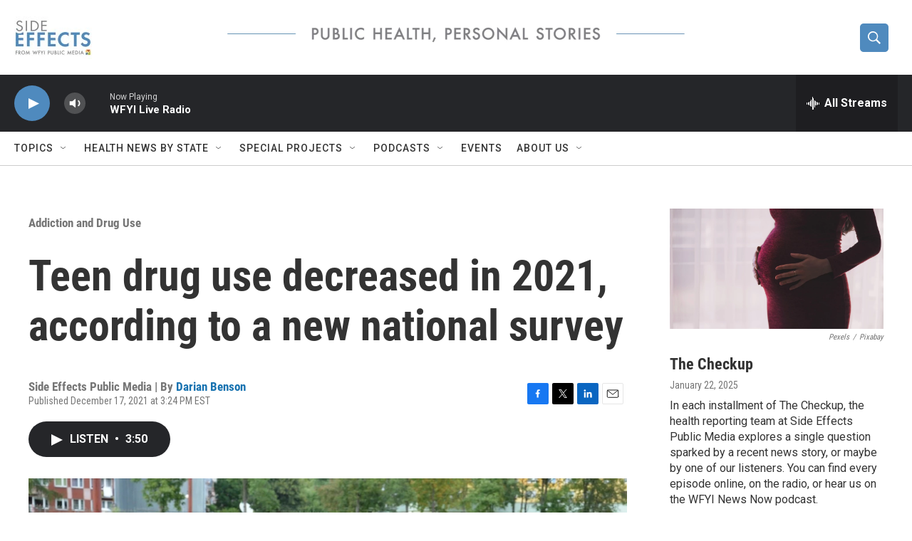

--- FILE ---
content_type: text/html;charset=UTF-8
request_url: https://www.sideeffectspublicmedia.org/addiction-and-drug-use/2021-12-17/teen-drug-use-2021-national-survey
body_size: 32089
content:
<!DOCTYPE html>
<html class="ArtP aside" lang="en">
    <head>
    <meta charset="UTF-8">

    

    <style data-cssvarsponyfill="true">
        :root { --siteBgColorInverse: #121212; --primaryTextColorInverse: #ffffff; --secondaryTextColorInverse: #cccccc; --tertiaryTextColorInverse: #cccccc; --headerBgColorInverse: #000000; --headerBorderColorInverse: #858585; --headerTextColorInverse: #ffffff; --secC1_Inverse: #a2a2a2; --secC4_Inverse: #282828; --headerNavBarBgColorInverse: #121212; --headerMenuBgColorInverse: #ffffff; --headerMenuTextColorInverse: #6b2b85; --headerMenuTextColorHoverInverse: #6b2b85; --liveBlogTextColorInverse: #ffffff; --applyButtonColorInverse: #4485D5; --applyButtonTextColorInverse: #4485D5; --siteBgColor: #ffffff; --primaryTextColor: #333333; --secondaryTextColor: #666666; --secC1: #767676; --secC4: #cccccc; --secC5: #ffffff; --siteBgColor: #ffffff; --siteInverseBgColor: #000000; --linkColor: #1772b0; --linkHoverColor: #125c8e; --headerBgColor: #ffffff; --headerBgColorInverse: #000000; --headerBorderColor: #e6e6e6; --headerBorderColorInverse: #858585; --tertiaryTextColor: #1c1c1c; --headerTextColor: #ffffff; --buttonTextColor: #ffffff; --headerNavBarBgColor: #ffffff; --headerNavBarTextColor: #333333; --headerMenuBgColor: #ffffff; --headerMenuTextColor: #333333; --headerMenuTextColorHover: #68ac4d; --liveBlogTextColor: #282829; --applyButtonColor: #194173; --applyButtonTextColor: #2c4273; --primaryColor1: #252629; --primaryColor2: #4f8abe; --breakingColor: #ff6f00; --secC2: #cccccc; --secC3: #e6e6e6; --secC5: #ffffff; --linkColor: #1772b0; --linkHoverColor: #125c8e; --donateBGColor: #ffffff; --headerIconColor: #ffffff; --hatButtonBgColor: #ffffff; --hatButtonBgHoverColor: #411c58; --hatButtonBorderColor: #411c58; --hatButtonBorderHoverColor: #ffffff; --hatButtoniconColor: #d62021; --hatButtonTextColor: #411c58; --hatButtonTextHoverColor: #ffffff; --footerTextColor: #ffffff; --footerTextBgColor: #ffffff; --footerPartnersBgColor: #000000; --listBorderColor: #030202; --gridBorderColor: #e6e6e6; --tagButtonBorderColor: #1772b0; --tagButtonTextColor: #1a7fc3; --breakingTextColor: #ffffff; --sectionTextColor: #ffffff; --contentWidth: 1240px; --primaryHeadlineFont: sans-serif; --secHlFont: sans-serif; --bodyFont: sans-serif; --colorWhite: #ffffff; --colorBlack: #000000;} .fonts-loaded { --primaryHeadlineFont: "Roboto Condensed"; --secHlFont: "Roboto Condensed"; --bodyFont: "Roboto"; --liveBlogBodyFont: "Roboto";}
    </style>

    
<meta name="disqus.shortname" content="npr-soundmedicine">
<meta name="disqus.url" content="https://www.sideeffectspublicmedia.org/addiction-and-drug-use/2021-12-17/teen-drug-use-2021-national-survey">
<meta name="disqus.title" content="Teen drug use decreased in 2021, according to a new national survey">
<meta name="disqus.identifier" content="0000017d-c9e3-d185-a17f-edf70f400000">
    
    <meta name="twitter:card" content="summary_large_image"/>
    
    
    <meta name="twitter:creator" content="@helloimdarian"/>
    
    
    
    <meta name="twitter:description" content="This year, 25 percent fewer teens reported using marijuana, alcohol or nicotine in the past year compared to 2020. It’s the largest year to year drop in teen substance use in the 46 years the survey has been conducted."/>
    
    
    <meta name="twitter:image" content="https://npr.brightspotcdn.com/dims4/default/714e1c9/2147483647/strip/true/crop/1760x990+0+47/resize/1200x675!/quality/90/?url=http%3A%2F%2Fnpr-brightspot.s3.amazonaws.com%2Fa9%2F35%2Fc15115be40bca11b3b8239a53fbc%2Fteenvape.jpg"/>

    
    
    <meta name="twitter:site" content="@SideEffectsNews"/>
    
    
    
    <meta name="twitter:title" content="Teen drug use decreased in 2021, according to a new national survey"/>
    

    <meta property="fb:app_id" content="1040555246365156">


    <meta property="og:title" content="Teen drug use decreased in 2021, according to a new national survey">

    <meta property="og:url" content="https://www.sideeffectspublicmedia.org/addiction-and-drug-use/2021-12-17/teen-drug-use-2021-national-survey">

    <meta property="og:image" content="https://npr.brightspotcdn.com/dims4/default/8035e0d/2147483647/strip/true/crop/1760x924+0+80/resize/1200x630!/quality/90/?url=http%3A%2F%2Fnpr-brightspot.s3.amazonaws.com%2Fa9%2F35%2Fc15115be40bca11b3b8239a53fbc%2Fteenvape.jpg">

    
    <meta property="og:image:url" content="https://npr.brightspotcdn.com/dims4/default/8035e0d/2147483647/strip/true/crop/1760x924+0+80/resize/1200x630!/quality/90/?url=http%3A%2F%2Fnpr-brightspot.s3.amazonaws.com%2Fa9%2F35%2Fc15115be40bca11b3b8239a53fbc%2Fteenvape.jpg">
    
    <meta property="og:image:width" content="1200">
    <meta property="og:image:height" content="630">
    <meta property="og:image:type" content="image/jpeg">
    

    <meta property="og:description" content="This year, 25 percent fewer teens reported using marijuana, alcohol or nicotine in the past year compared to 2020. It’s the largest year to year drop in teen substance use in the 46 years the survey has been conducted.">

    <meta property="og:site_name" content="Side Effects | Health and Medical News">



    <meta property="og:type" content="article">

    <meta property="article:author" content="https://www.sideeffectspublicmedia.org/people/darian-benson">

    <meta property="article:published_time" content="2021-12-17T20:24:49.418">

    <meta property="article:modified_time" content="2021-12-17T20:42:03.863">

    <meta property="article:section" content="Addiction and Drug Use">

    <meta property="article:tag" content="teen drug use">

    <meta property="article:tag" content="teen health">

    <meta property="article:tag" content="University of Michigan">

    <meta property="article:tag" content="Research">


    <link data-cssvarsponyfill="true" class="Webpack-css" rel="stylesheet" href="https://npr.brightspotcdn.com/resource/00000177-1bc0-debb-a57f-dfcf4a950000/styleguide/All.min.0db89f2a608a6b13cec2d9fc84f71c45.gz.css">

    

    <style>.FooterNavigation-items-item {
    display: inline-block
}</style>
<style>[class*='-articleBody'] > ul,
[class*='-articleBody'] > ul ul {
    list-style-type: disc;
}</style>


    <meta name="viewport" content="width=device-width, initial-scale=1, viewport-fit=cover"><title>Teen drug use decreased in 2021, according to a new national survey | Side Effects | Health and Medical News</title><meta name="description" content="This year, 25 percent fewer teens reported using marijuana, alcohol or nicotine in the past year compared to 2020. It’s the largest year to year drop in teen substance use in the 46 years the survey has been conducted."><link rel="canonical" href="https://www.sideeffectspublicmedia.org/addiction-and-drug-use/2021-12-17/teen-drug-use-2021-national-survey"><meta name="brightspot.contentId" content="0000017d-c9e3-d185-a17f-edf70f400000"><link rel="apple-touch-icon"sizes="180x180"href="/apple-touch-icon.png"><link rel="icon"type="image/png"href="/favicon-32x32.png"><link rel="icon"type="image/png"href="/favicon-16x16.png">
    
    
    <meta name="brightspot-dataLayer" content="{
  &quot;author&quot; : &quot;Darian Benson&quot;,
  &quot;bspStoryId&quot; : &quot;0000017d-c9e3-d185-a17f-edf70f400000&quot;,
  &quot;category&quot; : &quot;Addiction and Drug Use&quot;,
  &quot;inlineAudio&quot; : 1,
  &quot;keywords&quot; : &quot;teen drug use,teen health,University of Michigan,Research&quot;,
  &quot;nprCmsSite&quot; : true,
  &quot;nprStoryId&quot; : &quot;1065295606&quot;,
  &quot;pageType&quot; : &quot;news-story&quot;,
  &quot;program&quot; : &quot;&quot;,
  &quot;publishedDate&quot; : &quot;2021-12-17T15:24:49Z&quot;,
  &quot;siteName&quot; : &quot;Side Effects | Health and Medical News&quot;,
  &quot;station&quot; : &quot;Side Effects Public Media&quot;,
  &quot;stationOrgId&quot; : &quot;1177&quot;,
  &quot;storyOrgId&quot; : &quot;0&quot;,
  &quot;storyTheme&quot; : &quot;news-story&quot;,
  &quot;storyTitle&quot; : &quot;Teen drug use decreased in 2021, according to a new national survey&quot;,
  &quot;timezone&quot; : &quot;America/Indiana/Indianapolis&quot;,
  &quot;wordCount&quot; : 0,
  &quot;series&quot; : &quot;&quot;
}">
    <script id="brightspot-dataLayer">
        (function () {
            var dataValue = document.head.querySelector('meta[name="brightspot-dataLayer"]').content;
            if (dataValue) {
                window.brightspotDataLayer = JSON.parse(dataValue);
            }
        })();
    </script>

    <link rel="amphtml" href="https://www.sideeffectspublicmedia.org/addiction-and-drug-use/2021-12-17/teen-drug-use-2021-national-survey?_amp=true">

    

    
    <script src="https://npr.brightspotcdn.com/resource/00000177-1bc0-debb-a57f-dfcf4a950000/styleguide/All.min.fd8f7fccc526453c829dde80fc7c2ef5.gz.js" async></script>
    

    <!-- no longer used, moved disqus script to be loaded by ps-disqus-comment-module.js to avoid errors --><script type="application/ld+json">{"@context":"http://schema.org","@type":"ListenAction","description":"This year, 25 percent fewer teens reported using marijuana, alcohol or nicotine in the past year compared to 2020. It’s the largest year to year drop in teen substance use in the 46 years the survey has been conducted.<br/>","name":"Teen drug use decreased in 2021, according to a new national survey"}</script><meta name="gtm-dataLayer" content="{
  &quot;gtmAuthor&quot; : &quot;Darian Benson&quot;,
  &quot;gtmBspStoryId&quot; : &quot;0000017d-c9e3-d185-a17f-edf70f400000&quot;,
  &quot;gtmCategory&quot; : &quot;Addiction and Drug Use&quot;,
  &quot;gtmInlineAudio&quot; : 1,
  &quot;gtmKeywords&quot; : &quot;teen drug use,teen health,University of Michigan,Research&quot;,
  &quot;gtmNprCmsSite&quot; : true,
  &quot;gtmNprStoryId&quot; : &quot;1065295606&quot;,
  &quot;gtmPageType&quot; : &quot;news-story&quot;,
  &quot;gtmProgram&quot; : &quot;&quot;,
  &quot;gtmPublishedDate&quot; : &quot;2021-12-17T15:24:49Z&quot;,
  &quot;gtmSiteName&quot; : &quot;Side Effects | Health and Medical News&quot;,
  &quot;gtmStation&quot; : &quot;Side Effects Public Media&quot;,
  &quot;gtmStationOrgId&quot; : &quot;1177&quot;,
  &quot;gtmStoryOrgId&quot; : &quot;0&quot;,
  &quot;gtmStoryTheme&quot; : &quot;news-story&quot;,
  &quot;gtmStoryTitle&quot; : &quot;Teen drug use decreased in 2021, according to a new national survey&quot;,
  &quot;gtmTimezone&quot; : &quot;America/Indiana/Indianapolis&quot;,
  &quot;gtmWordCount&quot; : 0,
  &quot;gtmSeries&quot; : &quot;&quot;
}"><script>

    (function () {
        var dataValue = document.head.querySelector('meta[name="gtm-dataLayer"]').content;
        if (dataValue) {
            window.dataLayer = window.dataLayer || [];
            dataValue = JSON.parse(dataValue);
            dataValue['event'] = 'gtmFirstView';
            window.dataLayer.push(dataValue);
        }
    })();

    (function(w,d,s,l,i){w[l]=w[l]||[];w[l].push({'gtm.start':
            new Date().getTime(),event:'gtm.js'});var f=d.getElementsByTagName(s)[0],
        j=d.createElement(s),dl=l!='dataLayer'?'&l='+l:'';j.async=true;j.src=
        'https://www.googletagmanager.com/gtm.js?id='+i+dl;f.parentNode.insertBefore(j,f);
})(window,document,'script','dataLayer','GTM-N39QFDR');</script><script>

  window.fbAsyncInit = function() {
      FB.init({
          
              appId : '1040555246365156',
          
          xfbml : true,
          version : 'v2.9'
      });
  };

  (function(d, s, id){
     var js, fjs = d.getElementsByTagName(s)[0];
     if (d.getElementById(id)) {return;}
     js = d.createElement(s); js.id = id;
     js.src = "//connect.facebook.net/en_US/sdk.js";
     fjs.parentNode.insertBefore(js, fjs);
   }(document, 'script', 'facebook-jssdk'));
</script>
<script type="application/ld+json">{"@context":"http://schema.org","@type":"BreadcrumbList","itemListElement":[{"@context":"http://schema.org","@type":"ListItem","item":"https://www.sideeffectspublicmedia.org/addiction-and-drug-use","name":"Addiction and Drug Use","position":"1"}]}</script><script async="async" src="https://securepubads.g.doubleclick.net/tag/js/gpt.js"></script>
<script type="text/javascript">
    // Google tag setup
    var googletag = googletag || {};
    googletag.cmd = googletag.cmd || [];

    googletag.cmd.push(function () {
        // @see https://developers.google.com/publisher-tag/reference#googletag.PubAdsService_enableLazyLoad
        googletag.pubads().enableLazyLoad({
            fetchMarginPercent: 100, // fetch and render ads within this % of viewport
            renderMarginPercent: 100,
            mobileScaling: 1  // Same on mobile.
        });

        googletag.pubads().enableSingleRequest()
        googletag.pubads().enableAsyncRendering()
        googletag.pubads().collapseEmptyDivs()
        googletag.pubads().disableInitialLoad()
        googletag.enableServices()
    })
</script>
<script type="application/ld+json">{"@context":"http://schema.org","@type":"NewsArticle","author":[{"@context":"http://schema.org","@type":"Person","name":"Darian Benson","url":"https://www.sideeffectspublicmedia.org/people/darian-benson"}],"dateModified":"2021-12-17T15:42:03Z","datePublished":"2021-12-17T15:24:49Z","headline":"Teen drug use decreased in 2021, according to a new national survey","image":{"@context":"http://schema.org","@type":"ImageObject","height":"1084","url":"https://npr.brightspotcdn.com/a9/35/c15115be40bca11b3b8239a53fbc/teenvape.jpg","width":"1760"},"mainEntityOfPage":{"@type":"NewsArticle","@id":"https://www.sideeffectspublicmedia.org/addiction-and-drug-use/2021-12-17/teen-drug-use-2021-national-survey"},"publisher":{"@type":"Organization","name":"Side Effects","logo":{"@context":"http://schema.org","@type":"ImageObject","height":"60","url":"https://npr.brightspotcdn.com/dims4/default/190fc1d/2147483647/resize/x60/quality/90/?url=http%3A%2F%2Fnpr-brightspot.s3.amazonaws.com%2Fa9%2F80%2Fbadf97e14e96a982a8d5db655d08%2Fside-effects-logo-21-cropped.jpg","width":"109"}}}</script><script>window.addEventListener('DOMContentLoaded', (event) => {
    window.nulldurationobserver = new MutationObserver(function (mutations) {
        document.querySelectorAll('.StreamPill-duration').forEach(pill => { 
      if (pill.innerText == "LISTENNULL") {
         pill.innerText = "LISTEN"
      } 
    });
      });

      window.nulldurationobserver.observe(document.body, {
        childList: true,
        subtree: true
      });
});
</script>


    <script>
        var head = document.getElementsByTagName('head')
        head = head[0]
        var link = document.createElement('link');
        link.setAttribute('href', 'https://fonts.googleapis.com/css?family=Roboto Condensed|Roboto|Roboto:400,500,700&display=swap');
        var relList = link.relList;

        if (relList && relList.supports('preload')) {
            link.setAttribute('as', 'style');
            link.setAttribute('rel', 'preload');
            link.setAttribute('onload', 'this.rel="stylesheet"');
            link.setAttribute('crossorigin', 'anonymous');
        } else {
            link.setAttribute('rel', 'stylesheet');
        }

        head.appendChild(link);
    </script>
</head>


    <body class="Page-body" data-content-width="1240px">
    <noscript>
    <iframe src="https://www.googletagmanager.com/ns.html?id=GTM-N39QFDR" height="0" width="0" style="display:none;visibility:hidden"></iframe>
</noscript>
        

    <!-- Putting icons here, so we don't have to include in a bunch of -body hbs's -->
<svg xmlns="http://www.w3.org/2000/svg" style="display:none" id="iconsMap1" class="iconsMap">
    <symbol id="play-icon" viewBox="0 0 115 115">
        <polygon points="0,0 115,57.5 0,115" fill="currentColor" />
    </symbol>
    <symbol id="grid" viewBox="0 0 32 32">
            <g>
                <path d="M6.4,5.7 C6.4,6.166669 6.166669,6.4 5.7,6.4 L0.7,6.4 C0.233331,6.4 0,6.166669 0,5.7 L0,0.7 C0,0.233331 0.233331,0 0.7,0 L5.7,0 C6.166669,0 6.4,0.233331 6.4,0.7 L6.4,5.7 Z M19.2,5.7 C19.2,6.166669 18.966669,6.4 18.5,6.4 L13.5,6.4 C13.033331,6.4 12.8,6.166669 12.8,5.7 L12.8,0.7 C12.8,0.233331 13.033331,0 13.5,0 L18.5,0 C18.966669,0 19.2,0.233331 19.2,0.7 L19.2,5.7 Z M32,5.7 C32,6.166669 31.766669,6.4 31.3,6.4 L26.3,6.4 C25.833331,6.4 25.6,6.166669 25.6,5.7 L25.6,0.7 C25.6,0.233331 25.833331,0 26.3,0 L31.3,0 C31.766669,0 32,0.233331 32,0.7 L32,5.7 Z M6.4,18.5 C6.4,18.966669 6.166669,19.2 5.7,19.2 L0.7,19.2 C0.233331,19.2 0,18.966669 0,18.5 L0,13.5 C0,13.033331 0.233331,12.8 0.7,12.8 L5.7,12.8 C6.166669,12.8 6.4,13.033331 6.4,13.5 L6.4,18.5 Z M19.2,18.5 C19.2,18.966669 18.966669,19.2 18.5,19.2 L13.5,19.2 C13.033331,19.2 12.8,18.966669 12.8,18.5 L12.8,13.5 C12.8,13.033331 13.033331,12.8 13.5,12.8 L18.5,12.8 C18.966669,12.8 19.2,13.033331 19.2,13.5 L19.2,18.5 Z M32,18.5 C32,18.966669 31.766669,19.2 31.3,19.2 L26.3,19.2 C25.833331,19.2 25.6,18.966669 25.6,18.5 L25.6,13.5 C25.6,13.033331 25.833331,12.8 26.3,12.8 L31.3,12.8 C31.766669,12.8 32,13.033331 32,13.5 L32,18.5 Z M6.4,31.3 C6.4,31.766669 6.166669,32 5.7,32 L0.7,32 C0.233331,32 0,31.766669 0,31.3 L0,26.3 C0,25.833331 0.233331,25.6 0.7,25.6 L5.7,25.6 C6.166669,25.6 6.4,25.833331 6.4,26.3 L6.4,31.3 Z M19.2,31.3 C19.2,31.766669 18.966669,32 18.5,32 L13.5,32 C13.033331,32 12.8,31.766669 12.8,31.3 L12.8,26.3 C12.8,25.833331 13.033331,25.6 13.5,25.6 L18.5,25.6 C18.966669,25.6 19.2,25.833331 19.2,26.3 L19.2,31.3 Z M32,31.3 C32,31.766669 31.766669,32 31.3,32 L26.3,32 C25.833331,32 25.6,31.766669 25.6,31.3 L25.6,26.3 C25.6,25.833331 25.833331,25.6 26.3,25.6 L31.3,25.6 C31.766669,25.6 32,25.833331 32,26.3 L32,31.3 Z" id=""></path>
            </g>
    </symbol>
    <symbol id="radio-stream" width="18" height="19" viewBox="0 0 18 19">
        <g fill="currentColor" fill-rule="nonzero">
            <path d="M.5 8c-.276 0-.5.253-.5.565v1.87c0 .312.224.565.5.565s.5-.253.5-.565v-1.87C1 8.253.776 8 .5 8zM2.5 8c-.276 0-.5.253-.5.565v1.87c0 .312.224.565.5.565s.5-.253.5-.565v-1.87C3 8.253 2.776 8 2.5 8zM3.5 7c-.276 0-.5.276-.5.617v3.766c0 .34.224.617.5.617s.5-.276.5-.617V7.617C4 7.277 3.776 7 3.5 7zM5.5 6c-.276 0-.5.275-.5.613v5.774c0 .338.224.613.5.613s.5-.275.5-.613V6.613C6 6.275 5.776 6 5.5 6zM6.5 4c-.276 0-.5.26-.5.58v8.84c0 .32.224.58.5.58s.5-.26.5-.58V4.58C7 4.26 6.776 4 6.5 4zM8.5 0c-.276 0-.5.273-.5.61v17.78c0 .337.224.61.5.61s.5-.273.5-.61V.61C9 .273 8.776 0 8.5 0zM9.5 2c-.276 0-.5.274-.5.612v14.776c0 .338.224.612.5.612s.5-.274.5-.612V2.612C10 2.274 9.776 2 9.5 2zM11.5 5c-.276 0-.5.276-.5.616v8.768c0 .34.224.616.5.616s.5-.276.5-.616V5.616c0-.34-.224-.616-.5-.616zM12.5 6c-.276 0-.5.262-.5.584v4.832c0 .322.224.584.5.584s.5-.262.5-.584V6.584c0-.322-.224-.584-.5-.584zM14.5 7c-.276 0-.5.29-.5.647v3.706c0 .357.224.647.5.647s.5-.29.5-.647V7.647C15 7.29 14.776 7 14.5 7zM15.5 8c-.276 0-.5.253-.5.565v1.87c0 .312.224.565.5.565s.5-.253.5-.565v-1.87c0-.312-.224-.565-.5-.565zM17.5 8c-.276 0-.5.253-.5.565v1.87c0 .312.224.565.5.565s.5-.253.5-.565v-1.87c0-.312-.224-.565-.5-.565z"/>
        </g>
    </symbol>
    <symbol id="icon-magnify" viewBox="0 0 31 31">
        <g>
            <path fill-rule="evenodd" d="M22.604 18.89l-.323.566 8.719 8.8L28.255 31l-8.719-8.8-.565.404c-2.152 1.346-4.386 2.018-6.7 2.018-3.39 0-6.284-1.21-8.679-3.632C1.197 18.568 0 15.66 0 12.27c0-3.39 1.197-6.283 3.592-8.678C5.987 1.197 8.88 0 12.271 0c3.39 0 6.283 1.197 8.678 3.592 2.395 2.395 3.593 5.288 3.593 8.679 0 2.368-.646 4.574-1.938 6.62zM19.162 5.77C17.322 3.925 15.089 3 12.46 3c-2.628 0-4.862.924-6.702 2.77C3.92 7.619 3 9.862 3 12.5c0 2.639.92 4.882 2.76 6.73C7.598 21.075 9.832 22 12.46 22c2.629 0 4.862-.924 6.702-2.77C21.054 17.33 22 15.085 22 12.5c0-2.586-.946-4.83-2.838-6.73z"/>
        </g>
    </symbol>
    <symbol id="burger-menu" viewBox="0 0 14 10">
        <g>
            <path fill-rule="evenodd" d="M0 5.5v-1h14v1H0zM0 1V0h14v1H0zm0 9V9h14v1H0z"></path>
        </g>
    </symbol>
    <symbol id="close-x" viewBox="0 0 14 14">
        <g>
            <path fill-rule="nonzero" d="M6.336 7L0 .664.664 0 7 6.336 13.336 0 14 .664 7.664 7 14 13.336l-.664.664L7 7.664.664 14 0 13.336 6.336 7z"></path>
        </g>
    </symbol>
    <symbol id="share-more-arrow" viewBox="0 0 512 512" style="enable-background:new 0 0 512 512;">
        <g>
            <g>
                <path d="M512,241.7L273.643,3.343v156.152c-71.41,3.744-138.015,33.337-188.958,84.28C30.075,298.384,0,370.991,0,448.222v60.436
                    l29.069-52.985c45.354-82.671,132.173-134.027,226.573-134.027c5.986,0,12.004,0.212,18.001,0.632v157.779L512,241.7z
                    M255.642,290.666c-84.543,0-163.661,36.792-217.939,98.885c26.634-114.177,129.256-199.483,251.429-199.483h15.489V78.131
                    l163.568,163.568L304.621,405.267V294.531l-13.585-1.683C279.347,291.401,267.439,290.666,255.642,290.666z"></path>
            </g>
        </g>
    </symbol>
    <symbol id="chevron" viewBox="0 0 100 100">
        <g>
            <path d="M22.4566257,37.2056786 L-21.4456527,71.9511488 C-22.9248661,72.9681457 -24.9073712,72.5311671 -25.8758148,70.9765924 L-26.9788683,69.2027424 C-27.9450684,67.6481676 -27.5292733,65.5646602 -26.0500598,64.5484493 L20.154796,28.2208967 C21.5532435,27.2597011 23.3600078,27.2597011 24.759951,28.2208967 L71.0500598,64.4659264 C72.5292733,65.4829232 72.9450684,67.5672166 71.9788683,69.1217913 L70.8750669,70.8956413 C69.9073712,72.4502161 67.9241183,72.8848368 66.4449048,71.8694118 L22.4566257,37.2056786 Z" id="Transparent-Chevron" transform="translate(22.500000, 50.000000) rotate(90.000000) translate(-22.500000, -50.000000) "></path>
        </g>
    </symbol>
</svg>

<svg xmlns="http://www.w3.org/2000/svg" style="display:none" id="iconsMap2" class="iconsMap">
    <symbol id="mono-icon-facebook" viewBox="0 0 10 19">
        <path fill-rule="evenodd" d="M2.707 18.25V10.2H0V7h2.707V4.469c0-1.336.375-2.373 1.125-3.112C4.582.62 5.578.25 6.82.25c1.008 0 1.828.047 2.461.14v2.848H7.594c-.633 0-1.067.14-1.301.422-.188.235-.281.61-.281 1.125V7H9l-.422 3.2H6.012v8.05H2.707z"></path>
    </symbol>
    <symbol id="mono-icon-instagram" viewBox="0 0 17 17">
        <g>
            <path fill-rule="evenodd" d="M8.281 4.207c.727 0 1.4.182 2.022.545a4.055 4.055 0 0 1 1.476 1.477c.364.62.545 1.294.545 2.021 0 .727-.181 1.4-.545 2.021a4.055 4.055 0 0 1-1.476 1.477 3.934 3.934 0 0 1-2.022.545c-.726 0-1.4-.182-2.021-.545a4.055 4.055 0 0 1-1.477-1.477 3.934 3.934 0 0 1-.545-2.021c0-.727.182-1.4.545-2.021A4.055 4.055 0 0 1 6.26 4.752a3.934 3.934 0 0 1 2.021-.545zm0 6.68a2.54 2.54 0 0 0 1.864-.774 2.54 2.54 0 0 0 .773-1.863 2.54 2.54 0 0 0-.773-1.863 2.54 2.54 0 0 0-1.864-.774 2.54 2.54 0 0 0-1.863.774 2.54 2.54 0 0 0-.773 1.863c0 .727.257 1.348.773 1.863a2.54 2.54 0 0 0 1.863.774zM13.45 4.03c-.023.258-.123.48-.299.668a.856.856 0 0 1-.65.281.913.913 0 0 1-.668-.28.913.913 0 0 1-.281-.669c0-.258.094-.48.281-.668a.913.913 0 0 1 .668-.28c.258 0 .48.093.668.28.187.188.281.41.281.668zm2.672.95c.023.656.035 1.746.035 3.269 0 1.523-.017 2.62-.053 3.287-.035.668-.134 1.248-.298 1.74a4.098 4.098 0 0 1-.967 1.53 4.098 4.098 0 0 1-1.53.966c-.492.164-1.072.264-1.74.3-.668.034-1.763.052-3.287.052-1.523 0-2.619-.018-3.287-.053-.668-.035-1.248-.146-1.74-.334a3.747 3.747 0 0 1-1.53-.931 4.098 4.098 0 0 1-.966-1.53c-.164-.492-.264-1.072-.299-1.74C.424 10.87.406 9.773.406 8.25S.424 5.63.46 4.963c.035-.668.135-1.248.299-1.74.21-.586.533-1.096.967-1.53A4.098 4.098 0 0 1 3.254.727c.492-.164 1.072-.264 1.74-.3C5.662.394 6.758.376 8.281.376c1.524 0 2.62.018 3.287.053.668.035 1.248.135 1.74.299a4.098 4.098 0 0 1 2.496 2.496c.165.492.27 1.078.317 1.757zm-1.687 7.91c.14-.399.234-1.032.28-1.899.024-.515.036-1.242.036-2.18V7.689c0-.961-.012-1.688-.035-2.18-.047-.89-.14-1.524-.281-1.899a2.537 2.537 0 0 0-1.512-1.511c-.375-.14-1.008-.235-1.899-.282a51.292 51.292 0 0 0-2.18-.035H7.72c-.938 0-1.664.012-2.18.035-.867.047-1.5.141-1.898.282a2.537 2.537 0 0 0-1.512 1.511c-.14.375-.234 1.008-.281 1.899a51.292 51.292 0 0 0-.036 2.18v1.125c0 .937.012 1.664.036 2.18.047.866.14 1.5.28 1.898.306.726.81 1.23 1.513 1.511.398.141 1.03.235 1.898.282.516.023 1.242.035 2.18.035h1.125c.96 0 1.687-.012 2.18-.035.89-.047 1.523-.141 1.898-.282.726-.304 1.23-.808 1.512-1.511z"></path>
        </g>
    </symbol>
    <symbol id="mono-icon-email" viewBox="0 0 512 512">
        <g>
            <path d="M67,148.7c11,5.8,163.8,89.1,169.5,92.1c5.7,3,11.5,4.4,20.5,4.4c9,0,14.8-1.4,20.5-4.4c5.7-3,158.5-86.3,169.5-92.1
                c4.1-2.1,11-5.9,12.5-10.2c2.6-7.6-0.2-10.5-11.3-10.5H257H65.8c-11.1,0-13.9,3-11.3,10.5C56,142.9,62.9,146.6,67,148.7z"></path>
            <path d="M455.7,153.2c-8.2,4.2-81.8,56.6-130.5,88.1l82.2,92.5c2,2,2.9,4.4,1.8,5.6c-1.2,1.1-3.8,0.5-5.9-1.4l-98.6-83.2
                c-14.9,9.6-25.4,16.2-27.2,17.2c-7.7,3.9-13.1,4.4-20.5,4.4c-7.4,0-12.8-0.5-20.5-4.4c-1.9-1-12.3-7.6-27.2-17.2l-98.6,83.2
                c-2,2-4.7,2.6-5.9,1.4c-1.2-1.1-0.3-3.6,1.7-5.6l82.1-92.5c-48.7-31.5-123.1-83.9-131.3-88.1c-8.8-4.5-9.3,0.8-9.3,4.9
                c0,4.1,0,205,0,205c0,9.3,13.7,20.9,23.5,20.9H257h185.5c9.8,0,21.5-11.7,21.5-20.9c0,0,0-201,0-205
                C464,153.9,464.6,148.7,455.7,153.2z"></path>
        </g>
    </symbol>
    <symbol id="default-image" width="24" height="24" viewBox="0 0 24 24" fill="none" stroke="currentColor" stroke-width="2" stroke-linecap="round" stroke-linejoin="round" class="feather feather-image">
        <rect x="3" y="3" width="18" height="18" rx="2" ry="2"></rect>
        <circle cx="8.5" cy="8.5" r="1.5"></circle>
        <polyline points="21 15 16 10 5 21"></polyline>
    </symbol>
    <symbol id="icon-email" width="18px" viewBox="0 0 20 14">
        <g id="Symbols" stroke="none" stroke-width="1" fill="none" fill-rule="evenodd" stroke-linecap="round" stroke-linejoin="round">
            <g id="social-button-bar" transform="translate(-125.000000, -8.000000)" stroke="#000000">
                <g id="Group-2" transform="translate(120.000000, 0.000000)">
                    <g id="envelope" transform="translate(6.000000, 9.000000)">
                        <path d="M17.5909091,10.6363636 C17.5909091,11.3138182 17.0410909,11.8636364 16.3636364,11.8636364 L1.63636364,11.8636364 C0.958909091,11.8636364 0.409090909,11.3138182 0.409090909,10.6363636 L0.409090909,1.63636364 C0.409090909,0.958090909 0.958909091,0.409090909 1.63636364,0.409090909 L16.3636364,0.409090909 C17.0410909,0.409090909 17.5909091,0.958090909 17.5909091,1.63636364 L17.5909091,10.6363636 L17.5909091,10.6363636 Z" id="Stroke-406"></path>
                        <polyline id="Stroke-407" points="17.1818182 0.818181818 9 7.36363636 0.818181818 0.818181818"></polyline>
                    </g>
                </g>
            </g>
        </g>
    </symbol>
    <symbol id="mono-icon-print" viewBox="0 0 12 12">
        <g fill-rule="evenodd">
            <path fill-rule="nonzero" d="M9 10V7H3v3H1a1 1 0 0 1-1-1V4a1 1 0 0 1 1-1h10a1 1 0 0 1 1 1v3.132A2.868 2.868 0 0 1 9.132 10H9zm.5-4.5a1 1 0 1 0 0-2 1 1 0 0 0 0 2zM3 0h6v2H3z"></path>
            <path d="M4 8h4v4H4z"></path>
        </g>
    </symbol>
    <symbol id="mono-icon-copylink" viewBox="0 0 12 12">
        <g fill-rule="evenodd">
            <path d="M10.199 2.378c.222.205.4.548.465.897.062.332.016.614-.132.774L8.627 6.106c-.187.203-.512.232-.75-.014a.498.498 0 0 0-.706.028.499.499 0 0 0 .026.706 1.509 1.509 0 0 0 2.165-.04l1.903-2.06c.37-.398.506-.98.382-1.636-.105-.557-.392-1.097-.77-1.445L9.968.8C9.591.452 9.03.208 8.467.145 7.803.072 7.233.252 6.864.653L4.958 2.709a1.509 1.509 0 0 0 .126 2.161.5.5 0 1 0 .68-.734c-.264-.218-.26-.545-.071-.747L7.597 1.33c.147-.16.425-.228.76-.19.353.038.71.188.931.394l.91.843.001.001zM1.8 9.623c-.222-.205-.4-.549-.465-.897-.062-.332-.016-.614.132-.774l1.905-2.057c.187-.203.512-.232.75.014a.498.498 0 0 0 .706-.028.499.499 0 0 0-.026-.706 1.508 1.508 0 0 0-2.165.04L.734 7.275c-.37.399-.506.98-.382 1.637.105.557.392 1.097.77 1.445l.91.843c.376.35.937.594 1.5.656.664.073 1.234-.106 1.603-.507L7.04 9.291a1.508 1.508 0 0 0-.126-2.16.5.5 0 0 0-.68.734c.264.218.26.545.071.747l-1.904 2.057c-.147.16-.425.228-.76.191-.353-.038-.71-.188-.931-.394l-.91-.843z"></path>
            <path d="M8.208 3.614a.5.5 0 0 0-.707.028L3.764 7.677a.5.5 0 0 0 .734.68L8.235 4.32a.5.5 0 0 0-.027-.707"></path>
        </g>
    </symbol>
    <symbol id="mono-icon-linkedin" viewBox="0 0 16 17">
        <g fill-rule="evenodd">
            <path d="M3.734 16.125H.464V5.613h3.27zM2.117 4.172c-.515 0-.96-.188-1.336-.563A1.825 1.825 0 0 1 .22 2.273c0-.515.187-.96.562-1.335.375-.375.82-.563 1.336-.563.516 0 .961.188 1.336.563.375.375.563.82.563 1.335 0 .516-.188.961-.563 1.336-.375.375-.82.563-1.336.563zM15.969 16.125h-3.27v-5.133c0-.844-.07-1.453-.21-1.828-.259-.633-.762-.95-1.512-.95s-1.278.282-1.582.845c-.235.421-.352 1.043-.352 1.863v5.203H5.809V5.613h3.128v1.442h.036c.234-.469.609-.856 1.125-1.16.562-.375 1.218-.563 1.968-.563 1.524 0 2.59.48 3.2 1.441.468.774.703 1.97.703 3.586v5.766z"></path>
        </g>
    </symbol>
    <symbol id="mono-icon-pinterest" viewBox="0 0 512 512">
        <g>
            <path d="M256,32C132.3,32,32,132.3,32,256c0,91.7,55.2,170.5,134.1,205.2c-0.6-15.6-0.1-34.4,3.9-51.4
                c4.3-18.2,28.8-122.1,28.8-122.1s-7.2-14.3-7.2-35.4c0-33.2,19.2-58,43.2-58c20.4,0,30.2,15.3,30.2,33.6
                c0,20.5-13.1,51.1-19.8,79.5c-5.6,23.8,11.9,43.1,35.4,43.1c42.4,0,71-54.5,71-119.1c0-49.1-33.1-85.8-93.2-85.8
                c-67.9,0-110.3,50.7-110.3,107.3c0,19.5,5.8,33.3,14.8,43.9c4.1,4.9,4.7,6.9,3.2,12.5c-1.1,4.1-3.5,14-4.6,18
                c-1.5,5.7-6.1,7.7-11.2,5.6c-31.3-12.8-45.9-47-45.9-85.6c0-63.6,53.7-139.9,160.1-139.9c85.5,0,141.8,61.9,141.8,128.3
                c0,87.9-48.9,153.5-120.9,153.5c-24.2,0-46.9-13.1-54.7-27.9c0,0-13,51.6-15.8,61.6c-4.7,17.3-14,34.5-22.5,48
                c20.1,5.9,41.4,9.2,63.5,9.2c123.7,0,224-100.3,224-224C480,132.3,379.7,32,256,32z"></path>
        </g>
    </symbol>
    <symbol id="mono-icon-tumblr" viewBox="0 0 512 512">
        <g>
            <path d="M321.2,396.3c-11.8,0-22.4-2.8-31.5-8.3c-6.9-4.1-11.5-9.6-14-16.4c-2.6-6.9-3.6-22.3-3.6-46.4V224h96v-64h-96V48h-61.9
                c-2.7,21.5-7.5,44.7-14.5,58.6c-7,13.9-14,25.8-25.6,35.7c-11.6,9.9-25.6,17.9-41.9,23.3V224h48v140.4c0,19,2,33.5,5.9,43.5
                c4,10,11.1,19.5,21.4,28.4c10.3,8.9,22.8,15.7,37.3,20.5c14.6,4.8,31.4,7.2,50.4,7.2c16.7,0,30.3-1.7,44.7-5.1
                c14.4-3.4,30.5-9.3,48.2-17.6v-65.6C363.2,389.4,342.3,396.3,321.2,396.3z"></path>
        </g>
    </symbol>
    <symbol id="mono-icon-twitter" viewBox="0 0 1200 1227">
        <g>
            <path d="M714.163 519.284L1160.89 0H1055.03L667.137 450.887L357.328 0H0L468.492 681.821L0 1226.37H105.866L515.491
            750.218L842.672 1226.37H1200L714.137 519.284H714.163ZM569.165 687.828L521.697 619.934L144.011 79.6944H306.615L611.412
            515.685L658.88 583.579L1055.08 1150.3H892.476L569.165 687.854V687.828Z" fill="white"></path>
        </g>
    </symbol>
    <symbol id="mono-icon-youtube" viewBox="0 0 512 512">
        <g>
            <path fill-rule="evenodd" d="M508.6,148.8c0-45-33.1-81.2-74-81.2C379.2,65,322.7,64,265,64c-3,0-6,0-9,0s-6,0-9,0c-57.6,0-114.2,1-169.6,3.6
                c-40.8,0-73.9,36.4-73.9,81.4C1,184.6-0.1,220.2,0,255.8C-0.1,291.4,1,327,3.4,362.7c0,45,33.1,81.5,73.9,81.5
                c58.2,2.7,117.9,3.9,178.6,3.8c60.8,0.2,120.3-1,178.6-3.8c40.9,0,74-36.5,74-81.5c2.4-35.7,3.5-71.3,3.4-107
                C512.1,220.1,511,184.5,508.6,148.8z M207,353.9V157.4l145,98.2L207,353.9z"></path>
        </g>
    </symbol>
    <symbol id="mono-icon-flipboard" viewBox="0 0 500 500">
        <g>
            <path d="M0,0V500H500V0ZM400,200H300V300H200V400H100V100H400Z"></path>
        </g>
    </symbol>
    <symbol id="mono-icon-bluesky" viewBox="0 0 568 501">
        <g>
            <path d="M123.121 33.6637C188.241 82.5526 258.281 181.681 284 234.873C309.719 181.681 379.759 82.5526 444.879
            33.6637C491.866 -1.61183 568 -28.9064 568 57.9464C568 75.2916 558.055 203.659 552.222 224.501C531.947 296.954
            458.067 315.434 392.347 304.249C507.222 323.8 536.444 388.56 473.333 453.32C353.473 576.312 301.061 422.461
            287.631 383.039C285.169 375.812 284.017 372.431 284 375.306C283.983 372.431 282.831 375.812 280.369 383.039C266.939
            422.461 214.527 576.312 94.6667 453.32C31.5556 388.56 60.7778 323.8 175.653 304.249C109.933 315.434 36.0535
            296.954 15.7778 224.501C9.94525 203.659 0 75.2916 0 57.9464C0 -28.9064 76.1345 -1.61183 123.121 33.6637Z"
            fill="white">
            </path>
        </g>
    </symbol>
    <symbol id="mono-icon-threads" viewBox="0 0 192 192">
        <g>
            <path d="M141.537 88.9883C140.71 88.5919 139.87 88.2104 139.019 87.8451C137.537 60.5382 122.616 44.905 97.5619 44.745C97.4484 44.7443 97.3355 44.7443 97.222 44.7443C82.2364 44.7443 69.7731 51.1409 62.102 62.7807L75.881 72.2328C81.6116 63.5383 90.6052 61.6848 97.2286 61.6848C97.3051 61.6848 97.3819 61.6848 97.4576 61.6855C105.707 61.7381 111.932 64.1366 115.961 68.814C118.893 72.2193 120.854 76.925 121.825 82.8638C114.511 81.6207 106.601 81.2385 98.145 81.7233C74.3247 83.0954 59.0111 96.9879 60.0396 116.292C60.5615 126.084 65.4397 134.508 73.775 140.011C80.8224 144.663 89.899 146.938 99.3323 146.423C111.79 145.74 121.563 140.987 128.381 132.296C133.559 125.696 136.834 117.143 138.28 106.366C144.217 109.949 148.617 114.664 151.047 120.332C155.179 129.967 155.42 145.8 142.501 158.708C131.182 170.016 117.576 174.908 97.0135 175.059C74.2042 174.89 56.9538 167.575 45.7381 153.317C35.2355 139.966 29.8077 120.682 29.6052 96C29.8077 71.3178 35.2355 52.0336 45.7381 38.6827C56.9538 24.4249 74.2039 17.11 97.0132 16.9405C119.988 17.1113 137.539 24.4614 149.184 38.788C154.894 45.8136 159.199 54.6488 162.037 64.9503L178.184 60.6422C174.744 47.9622 169.331 37.0357 161.965 27.974C147.036 9.60668 125.202 0.195148 97.0695 0H96.9569C68.8816 0.19447 47.2921 9.6418 32.7883 28.0793C19.8819 44.4864 13.2244 67.3157 13.0007 95.9325L13 96L13.0007 96.0675C13.2244 124.684 19.8819 147.514 32.7883 163.921C47.2921 182.358 68.8816 191.806 96.9569 192H97.0695C122.03 191.827 139.624 185.292 154.118 170.811C173.081 151.866 172.51 128.119 166.26 113.541C161.776 103.087 153.227 94.5962 141.537 88.9883ZM98.4405 129.507C88.0005 130.095 77.1544 125.409 76.6196 115.372C76.2232 107.93 81.9158 99.626 99.0812 98.6368C101.047 98.5234 102.976 98.468 104.871 98.468C111.106 98.468 116.939 99.0737 122.242 100.233C120.264 124.935 108.662 128.946 98.4405 129.507Z" fill="white"></path>
        </g>
    </symbol>
 </svg>

<svg xmlns="http://www.w3.org/2000/svg" style="display:none" id="iconsMap3" class="iconsMap">
    <symbol id="volume-mute" x="0px" y="0px" viewBox="0 0 24 24" style="enable-background:new 0 0 24 24;">
        <polygon fill="currentColor" points="11,5 6,9 2,9 2,15 6,15 11,19 "/>
        <line style="fill:none;stroke:currentColor;stroke-width:2;stroke-linecap:round;stroke-linejoin:round;" x1="23" y1="9" x2="17" y2="15"/>
        <line style="fill:none;stroke:currentColor;stroke-width:2;stroke-linecap:round;stroke-linejoin:round;" x1="17" y1="9" x2="23" y2="15"/>
    </symbol>
    <symbol id="volume-low" x="0px" y="0px" viewBox="0 0 24 24" style="enable-background:new 0 0 24 24;" xml:space="preserve">
        <polygon fill="currentColor" points="11,5 6,9 2,9 2,15 6,15 11,19 "/>
    </symbol>
    <symbol id="volume-mid" x="0px" y="0px" viewBox="0 0 24 24" style="enable-background:new 0 0 24 24;">
        <polygon fill="currentColor" points="11,5 6,9 2,9 2,15 6,15 11,19 "/>
        <path style="fill:none;stroke:currentColor;stroke-width:2;stroke-linecap:round;stroke-linejoin:round;" d="M15.5,8.5c2,2,2,5.1,0,7.1"/>
    </symbol>
    <symbol id="volume-high" x="0px" y="0px" viewBox="0 0 24 24" style="enable-background:new 0 0 24 24;">
        <polygon fill="currentColor" points="11,5 6,9 2,9 2,15 6,15 11,19 "/>
        <path style="fill:none;stroke:currentColor;stroke-width:2;stroke-linecap:round;stroke-linejoin:round;" d="M19.1,4.9c3.9,3.9,3.9,10.2,0,14.1 M15.5,8.5c2,2,2,5.1,0,7.1"/>
    </symbol>
    <symbol id="pause-icon" viewBox="0 0 12 16">
        <rect x="0" y="0" width="4" height="16" fill="currentColor"></rect>
        <rect x="8" y="0" width="4" height="16" fill="currentColor"></rect>
    </symbol>
    <symbol id="heart" viewBox="0 0 24 24">
        <g>
            <path d="M12 4.435c-1.989-5.399-12-4.597-12 3.568 0 4.068 3.06 9.481 12 14.997 8.94-5.516 12-10.929 12-14.997 0-8.118-10-8.999-12-3.568z"/>
        </g>
    </symbol>
    <symbol id="icon-location" width="24" height="24" viewBox="0 0 24 24" fill="currentColor" stroke="currentColor" stroke-width="2" stroke-linecap="round" stroke-linejoin="round" class="feather feather-map-pin">
        <path d="M21 10c0 7-9 13-9 13s-9-6-9-13a9 9 0 0 1 18 0z" fill="currentColor" fill-opacity="1"></path>
        <circle cx="12" cy="10" r="5" fill="#ffffff"></circle>
    </symbol>
    <symbol id="icon-ticket" width="23px" height="15px" viewBox="0 0 23 15">
        <g stroke="none" stroke-width="1" fill="none" fill-rule="evenodd">
            <g transform="translate(-625.000000, -1024.000000)">
                <g transform="translate(625.000000, 1024.000000)">
                    <path d="M0,12.057377 L0,3.94262296 C0.322189879,4.12588308 0.696256938,4.23076923 1.0952381,4.23076923 C2.30500469,4.23076923 3.28571429,3.26645946 3.28571429,2.07692308 C3.28571429,1.68461385 3.17904435,1.31680209 2.99266757,1 L20.0073324,1 C19.8209556,1.31680209 19.7142857,1.68461385 19.7142857,2.07692308 C19.7142857,3.26645946 20.6949953,4.23076923 21.9047619,4.23076923 C22.3037431,4.23076923 22.6778101,4.12588308 23,3.94262296 L23,12.057377 C22.6778101,11.8741169 22.3037431,11.7692308 21.9047619,11.7692308 C20.6949953,11.7692308 19.7142857,12.7335405 19.7142857,13.9230769 C19.7142857,14.3153862 19.8209556,14.6831979 20.0073324,15 L2.99266757,15 C3.17904435,14.6831979 3.28571429,14.3153862 3.28571429,13.9230769 C3.28571429,12.7335405 2.30500469,11.7692308 1.0952381,11.7692308 C0.696256938,11.7692308 0.322189879,11.8741169 -2.13162821e-14,12.057377 Z" fill="currentColor"></path>
                    <path d="M14.5,0.533333333 L14.5,15.4666667" stroke="#FFFFFF" stroke-linecap="square" stroke-dasharray="2"></path>
                </g>
            </g>
        </g>
    </symbol>
    <symbol id="icon-refresh" width="24" height="24" viewBox="0 0 24 24" fill="none" stroke="currentColor" stroke-width="2" stroke-linecap="round" stroke-linejoin="round" class="feather feather-refresh-cw">
        <polyline points="23 4 23 10 17 10"></polyline>
        <polyline points="1 20 1 14 7 14"></polyline>
        <path d="M3.51 9a9 9 0 0 1 14.85-3.36L23 10M1 14l4.64 4.36A9 9 0 0 0 20.49 15"></path>
    </symbol>

    <symbol>
    <g id="mono-icon-link-post" stroke="none" stroke-width="1" fill="none" fill-rule="evenodd">
        <g transform="translate(-313.000000, -10148.000000)" fill="#000000" fill-rule="nonzero">
            <g transform="translate(306.000000, 10142.000000)">
                <path d="M14.0614027,11.2506973 L14.3070318,11.2618997 C15.6181751,11.3582102 16.8219637,12.0327684 17.6059678,13.1077805 C17.8500396,13.4424472 17.7765978,13.9116075 17.441931,14.1556793 C17.1072643,14.3997511 16.638104,14.3263093 16.3940322,13.9916425 C15.8684436,13.270965 15.0667922,12.8217495 14.1971448,12.7578692 C13.3952042,12.6989624 12.605753,12.9728728 12.0021966,13.5148801 L11.8552806,13.6559298 L9.60365896,15.9651545 C8.45118119,17.1890154 8.4677248,19.1416686 9.64054436,20.3445766 C10.7566428,21.4893084 12.5263723,21.5504727 13.7041492,20.5254372 L13.8481981,20.3916503 L15.1367586,19.070032 C15.4259192,18.7734531 15.9007548,18.7674393 16.1973338,19.0565998 C16.466951,19.3194731 16.4964317,19.7357968 16.282313,20.0321436 L16.2107659,20.117175 L14.9130245,21.4480474 C13.1386707,23.205741 10.3106091,23.1805355 8.5665371,21.3917196 C6.88861294,19.6707486 6.81173139,16.9294487 8.36035888,15.1065701 L8.5206409,14.9274155 L10.7811785,12.6088842 C11.6500838,11.7173642 12.8355419,11.2288664 14.0614027,11.2506973 Z M22.4334629,7.60828039 C24.1113871,9.32925141 24.1882686,12.0705513 22.6396411,13.8934299 L22.4793591,14.0725845 L20.2188215,16.3911158 C19.2919892,17.3420705 18.0049901,17.8344754 16.6929682,17.7381003 C15.3818249,17.6417898 14.1780363,16.9672316 13.3940322,15.8922195 C13.1499604,15.5575528 13.2234022,15.0883925 13.558069,14.8443207 C13.8927357,14.6002489 14.361896,14.6736907 14.6059678,15.0083575 C15.1315564,15.729035 15.9332078,16.1782505 16.8028552,16.2421308 C17.6047958,16.3010376 18.394247,16.0271272 18.9978034,15.4851199 L19.1447194,15.3440702 L21.396341,13.0348455 C22.5488188,11.8109846 22.5322752,9.85833141 21.3594556,8.65542337 C20.2433572,7.51069163 18.4736277,7.44952726 17.2944986,8.47594561 L17.1502735,8.60991269 L15.8541776,9.93153101 C15.5641538,10.2272658 15.0893026,10.2318956 14.7935678,9.94187181 C14.524718,9.67821384 14.4964508,9.26180596 14.7114324,8.96608447 L14.783227,8.88126205 L16.0869755,7.55195256 C17.8613293,5.79425896 20.6893909,5.81946452 22.4334629,7.60828039 Z" id="Icon-Link"></path>
            </g>
        </g>
    </g>
    </symbol>
    <symbol id="icon-passport-badge" viewBox="0 0 80 80">
        <g fill="none" fill-rule="evenodd">
            <path fill="#5680FF" d="M0 0L80 0 0 80z" transform="translate(-464.000000, -281.000000) translate(100.000000, 180.000000) translate(364.000000, 101.000000)"/>
            <g fill="#FFF" fill-rule="nonzero">
                <path d="M17.067 31.676l-3.488-11.143-11.144-3.488 11.144-3.488 3.488-11.144 3.488 11.166 11.143 3.488-11.143 3.466-3.488 11.143zm4.935-19.567l1.207.373 2.896-4.475-4.497 2.895.394 1.207zm-9.871 0l.373-1.207-4.497-2.895 2.895 4.475 1.229-.373zm9.871 9.893l-.373 1.207 4.497 2.896-2.895-4.497-1.229.394zm-9.871 0l-1.207-.373-2.895 4.497 4.475-2.895-.373-1.229zm22.002-4.935c0 9.41-7.634 17.066-17.066 17.066C7.656 34.133 0 26.5 0 17.067 0 7.634 7.634 0 17.067 0c9.41 0 17.066 7.634 17.066 17.067zm-2.435 0c0-8.073-6.559-14.632-14.631-14.632-8.073 0-14.632 6.559-14.632 14.632 0 8.072 6.559 14.631 14.632 14.631 8.072-.022 14.631-6.58 14.631-14.631z" transform="translate(-464.000000, -281.000000) translate(100.000000, 180.000000) translate(364.000000, 101.000000) translate(6.400000, 6.400000)"/>
            </g>
        </g>
    </symbol>
    <symbol id="icon-passport-badge-circle" viewBox="0 0 45 45">
        <g fill="none" fill-rule="evenodd">
            <circle cx="23.5" cy="23" r="20.5" fill="#5680FF"/>
            <g fill="#FFF" fill-rule="nonzero">
                <path d="M17.067 31.676l-3.488-11.143-11.144-3.488 11.144-3.488 3.488-11.144 3.488 11.166 11.143 3.488-11.143 3.466-3.488 11.143zm4.935-19.567l1.207.373 2.896-4.475-4.497 2.895.394 1.207zm-9.871 0l.373-1.207-4.497-2.895 2.895 4.475 1.229-.373zm9.871 9.893l-.373 1.207 4.497 2.896-2.895-4.497-1.229.394zm-9.871 0l-1.207-.373-2.895 4.497 4.475-2.895-.373-1.229zm22.002-4.935c0 9.41-7.634 17.066-17.066 17.066C7.656 34.133 0 26.5 0 17.067 0 7.634 7.634 0 17.067 0c9.41 0 17.066 7.634 17.066 17.067zm-2.435 0c0-8.073-6.559-14.632-14.631-14.632-8.073 0-14.632 6.559-14.632 14.632 0 8.072 6.559 14.631 14.632 14.631 8.072-.022 14.631-6.58 14.631-14.631z" transform="translate(-464.000000, -281.000000) translate(100.000000, 180.000000) translate(364.000000, 101.000000) translate(6.400000, 6.400000)"/>
            </g>
        </g>
    </symbol>
    <symbol id="icon-pbs-charlotte-passport-navy" viewBox="0 0 401 42">
        <g fill="none" fill-rule="evenodd">
            <g transform="translate(-91.000000, -1361.000000) translate(89.000000, 1275.000000) translate(2.828125, 86.600000) translate(217.623043, -0.000000)">
                <circle cx="20.435" cy="20.435" r="20.435" fill="#5680FF"/>
                <path fill="#FFF" fill-rule="nonzero" d="M20.435 36.115l-3.743-11.96-11.96-3.743 11.96-3.744 3.743-11.96 3.744 11.984 11.96 3.743-11.96 3.72-3.744 11.96zm5.297-21l1.295.4 3.108-4.803-4.826 3.108.423 1.295zm-10.594 0l.4-1.295-4.826-3.108 3.108 4.803 1.318-.4zm10.594 10.617l-.4 1.295 4.826 3.108-3.107-4.826-1.319.423zm-10.594 0l-1.295-.4-3.107 4.826 4.802-3.107-.4-1.319zm23.614-5.297c0 10.1-8.193 18.317-18.317 18.317-10.1 0-18.316-8.193-18.316-18.317 0-10.123 8.193-18.316 18.316-18.316 10.1 0 18.317 8.193 18.317 18.316zm-2.614 0c0-8.664-7.039-15.703-15.703-15.703S4.732 11.772 4.732 20.435c0 8.664 7.04 15.703 15.703 15.703 8.664-.023 15.703-7.063 15.703-15.703z"/>
            </g>
            <path fill="currentColor" fill-rule="nonzero" d="M4.898 31.675v-8.216h2.1c2.866 0 5.075-.658 6.628-1.975 1.554-1.316 2.33-3.217 2.33-5.703 0-2.39-.729-4.19-2.187-5.395-1.46-1.206-3.59-1.81-6.391-1.81H0v23.099h4.898zm1.611-12.229H4.898V12.59h2.227c1.338 0 2.32.274 2.947.821.626.548.94 1.396.94 2.544 0 1.137-.374 2.004-1.122 2.599-.748.595-1.875.892-3.38.892zm22.024 12.229c2.612 0 4.68-.59 6.201-1.77 1.522-1.18 2.283-2.823 2.283-4.93 0-1.484-.324-2.674-.971-3.57-.648-.895-1.704-1.506-3.168-1.832v-.158c1.074-.18 1.935-.711 2.583-1.596.648-.885.972-2.017.972-3.397 0-2.032-.74-3.515-2.22-4.447-1.48-.932-3.858-1.398-7.133-1.398H19.89v23.098h8.642zm-.9-13.95h-2.844V12.59h2.575c1.401 0 2.425.192 3.073.576.648.385.972 1.02.972 1.904 0 .948-.298 1.627-.893 2.038-.595.41-1.556.616-2.883.616zm.347 9.905H24.79v-6.02h3.033c2.739 0 4.108.96 4.108 2.876 0 1.064-.321 1.854-.964 2.37-.642.516-1.638.774-2.986.774zm18.343 4.36c2.676 0 4.764-.6 6.265-1.8 1.5-1.201 2.251-2.844 2.251-4.93 0-1.506-.4-2.778-1.2-3.815-.801-1.038-2.281-2.072-4.44-3.105-1.633-.779-2.668-1.319-3.105-1.619-.437-.3-.755-.61-.955-.932-.2-.321-.3-.698-.3-1.13 0-.695.247-1.258.742-1.69.495-.432 1.206-.648 2.133-.648.78 0 1.572.1 2.377.3.806.2 1.825.553 3.058 1.059l1.58-3.808c-1.19-.516-2.33-.916-3.421-1.2-1.09-.285-2.236-.427-3.436-.427-2.444 0-4.358.585-5.743 1.754-1.385 1.169-2.078 2.775-2.078 4.818 0 1.085.211 2.033.632 2.844.422.811.985 1.522 1.69 2.133.706.61 1.765 1.248 3.176 1.912 1.506.716 2.504 1.237 2.994 1.564.49.326.861.666 1.114 1.019.253.353.38.755.38 1.208 0 .811-.288 1.422-.862 1.833-.574.41-1.398.616-2.472.616-.896 0-1.883-.142-2.963-.426-1.08-.285-2.398-.775-3.957-1.47v4.55c1.896.927 4.076 1.39 6.54 1.39zm29.609 0c2.338 0 4.455-.394 6.351-1.184v-4.108c-2.307.811-4.27 1.216-5.893 1.216-3.865 0-5.798-2.575-5.798-7.725 0-2.475.506-4.405 1.517-5.79 1.01-1.385 2.438-2.078 4.281-2.078.843 0 1.701.153 2.575.458.874.306 1.743.664 2.607 1.075l1.58-3.982c-2.265-1.084-4.519-1.627-6.762-1.627-2.201 0-4.12.482-5.759 1.446-1.637.963-2.893 2.348-3.768 4.155-.874 1.806-1.31 3.91-1.31 6.311 0 3.813.89 6.738 2.67 8.777 1.78 2.038 4.35 3.057 7.709 3.057zm15.278-.315v-8.31c0-2.054.3-3.54.9-4.456.601-.916 1.575-1.374 2.923-1.374 1.896 0 2.844 1.274 2.844 3.823v10.317h4.819V20.157c0-2.085-.537-3.686-1.612-4.802-1.074-1.117-2.649-1.675-4.724-1.675-2.338 0-4.044.864-5.118 2.59h-.253l.11-1.421c.074-1.443.111-2.36.111-2.749V7.092h-4.819v24.583h4.82zm20.318.316c1.38 0 2.499-.198 3.357-.593.859-.395 1.693-1.103 2.504-2.125h.127l.932 2.402h3.365v-11.77c0-2.107-.632-3.676-1.896-4.708-1.264-1.033-3.08-1.549-5.45-1.549-2.476 0-4.73.532-6.762 1.596l1.595 3.254c1.907-.853 3.566-1.28 4.977-1.28 1.833 0 2.749.896 2.749 2.687v.774l-3.065.094c-2.644.095-4.621.588-5.932 1.478-1.312.89-1.967 2.272-1.967 4.147 0 1.79.487 3.17 1.461 4.14.974.968 2.31 1.453 4.005 1.453zm1.817-3.524c-1.559 0-2.338-.679-2.338-2.038 0-.948.342-1.653 1.027-2.117.684-.463 1.727-.716 3.128-.758l1.864-.063v1.453c0 1.064-.334 1.917-1.003 2.56-.669.642-1.562.963-2.678.963zm17.822 3.208v-8.99c0-1.422.429-2.528 1.287-3.318.859-.79 2.057-1.185 3.594-1.185.559 0 1.033.053 1.422.158l.364-4.518c-.432-.095-.975-.142-1.628-.142-1.095 0-2.109.303-3.04.908-.933.606-1.673 1.404-2.22 2.394h-.237l-.711-2.97h-3.65v17.663h4.819zm14.267 0V7.092h-4.819v24.583h4.819zm12.07.316c2.708 0 4.82-.811 6.336-2.433 1.517-1.622 2.275-3.871 2.275-6.746 0-1.854-.347-3.47-1.043-4.85-.695-1.38-1.69-2.439-2.986-3.176-1.295-.738-2.79-1.106-4.486-1.106-2.728 0-4.845.8-6.351 2.401-1.507 1.601-2.26 3.845-2.26 6.73 0 1.854.348 3.476 1.043 4.867.695 1.39 1.69 2.456 2.986 3.199 1.295.742 2.791 1.114 4.487 1.114zm.064-3.871c-1.295 0-2.23-.448-2.804-1.343-.574-.895-.861-2.217-.861-3.965 0-1.76.284-3.073.853-3.942.569-.87 1.495-1.304 2.78-1.304 1.296 0 2.228.437 2.797 1.312.569.874.853 2.185.853 3.934 0 1.758-.282 3.083-.845 3.973-.564.89-1.488 1.335-2.773 1.335zm18.154 3.87c1.748 0 3.222-.268 4.423-.805v-3.586c-1.18.368-2.19.552-3.033.552-.632 0-1.14-.163-1.525-.49-.384-.326-.576-.831-.576-1.516V17.63h4.945v-3.618h-4.945v-3.76h-3.081l-1.39 3.728-2.655 1.611v2.039h2.307v8.515c0 1.949.44 3.41 1.32 4.384.879.974 2.282 1.462 4.21 1.462zm13.619 0c1.748 0 3.223-.268 4.423-.805v-3.586c-1.18.368-2.19.552-3.033.552-.632 0-1.14-.163-1.524-.49-.385-.326-.577-.831-.577-1.516V17.63h4.945v-3.618h-4.945v-3.76h-3.08l-1.391 3.728-2.654 1.611v2.039h2.306v8.515c0 1.949.44 3.41 1.32 4.384.879.974 2.282 1.462 4.21 1.462zm15.562 0c1.38 0 2.55-.102 3.508-.308.958-.205 1.859-.518 2.701-.94v-3.728c-1.032.484-2.022.837-2.97 1.058-.948.222-1.954.332-3.017.332-1.37 0-2.433-.384-3.192-1.153-.758-.769-1.164-1.838-1.216-3.207h11.39v-2.338c0-2.507-.695-4.471-2.085-5.893-1.39-1.422-3.333-2.133-5.83-2.133-2.612 0-4.658.808-6.137 2.425-1.48 1.617-2.22 3.905-2.22 6.864 0 2.876.8 5.098 2.401 6.668 1.601 1.569 3.824 2.354 6.667 2.354zm2.686-11.153h-6.762c.085-1.19.416-2.11.996-2.757.579-.648 1.38-.972 2.401-.972 1.022 0 1.833.324 2.433.972.6.648.911 1.566.932 2.757zM270.555 31.675v-8.216h2.102c2.864 0 5.074-.658 6.627-1.975 1.554-1.316 2.33-3.217 2.33-5.703 0-2.39-.729-4.19-2.188-5.395-1.458-1.206-3.589-1.81-6.39-1.81h-7.378v23.099h4.897zm1.612-12.229h-1.612V12.59h2.228c1.338 0 2.32.274 2.946.821.627.548.94 1.396.94 2.544 0 1.137-.373 2.004-1.121 2.599-.748.595-1.875.892-3.381.892zm17.3 12.545c1.38 0 2.5-.198 3.357-.593.859-.395 1.694-1.103 2.505-2.125h.126l.932 2.402h3.365v-11.77c0-2.107-.632-3.676-1.896-4.708-1.264-1.033-3.08-1.549-5.45-1.549-2.475 0-4.73.532-6.762 1.596l1.596 3.254c1.906-.853 3.565-1.28 4.976-1.28 1.833 0 2.75.896 2.75 2.687v.774l-3.066.094c-2.643.095-4.62.588-5.932 1.478-1.311.89-1.967 2.272-1.967 4.147 0 1.79.487 3.17 1.461 4.14.975.968 2.31 1.453 4.005 1.453zm1.817-3.524c-1.559 0-2.338-.679-2.338-2.038 0-.948.342-1.653 1.027-2.117.684-.463 1.727-.716 3.128-.758l1.864-.063v1.453c0 1.064-.334 1.917-1.003 2.56-.669.642-1.561.963-2.678.963zm17.79 3.524c2.507 0 4.39-.474 5.648-1.422 1.259-.948 1.888-2.328 1.888-4.14 0-.874-.152-1.627-.458-2.259-.305-.632-.78-1.19-1.422-1.674-.642-.485-1.653-1.006-3.033-1.565-1.548-.621-2.552-1.09-3.01-1.406-.458-.316-.687-.69-.687-1.121 0-.77.71-1.154 2.133-1.154.8 0 1.585.121 2.354.364.769.242 1.595.553 2.48.932l1.454-3.476c-2.012-.927-4.082-1.39-6.21-1.39-2.232 0-3.957.429-5.173 1.287-1.217.859-1.825 2.073-1.825 3.642 0 .916.145 1.688.434 2.315.29.626.753 1.182 1.39 1.666.638.485 1.636 1.011 2.995 1.58.947.4 1.706.75 2.275 1.05.568.301.969.57 1.2.807.232.237.348.545.348.924 0 1.01-.874 1.516-2.623 1.516-.853 0-1.84-.142-2.962-.426-1.122-.284-2.13-.637-3.025-1.059v3.982c.79.337 1.637.592 2.543.766.906.174 2.001.26 3.286.26zm15.658 0c2.506 0 4.389-.474 5.648-1.422 1.258-.948 1.888-2.328 1.888-4.14 0-.874-.153-1.627-.459-2.259-.305-.632-.779-1.19-1.421-1.674-.643-.485-1.654-1.006-3.034-1.565-1.548-.621-2.551-1.09-3.01-1.406-.458-.316-.687-.69-.687-1.121 0-.77.711-1.154 2.133-1.154.8 0 1.585.121 2.354.364.769.242 1.596.553 2.48.932l1.454-3.476c-2.012-.927-4.081-1.39-6.209-1.39-2.233 0-3.957.429-5.174 1.287-1.216.859-1.825 2.073-1.825 3.642 0 .916.145 1.688.435 2.315.29.626.753 1.182 1.39 1.666.637.485 1.635 1.011 2.994 1.58.948.4 1.706.75 2.275 1.05.569.301.969.57 1.2.807.232.237.348.545.348.924 0 1.01-.874 1.516-2.622 1.516-.854 0-1.84-.142-2.963-.426-1.121-.284-2.13-.637-3.025-1.059v3.982c.79.337 1.638.592 2.543.766.906.174 2.002.26 3.287.26zm15.689 7.457V32.29c0-.232-.085-1.085-.253-2.56h.253c1.18 1.506 2.806 2.26 4.881 2.26 1.38 0 2.58-.364 3.602-1.09 1.022-.727 1.81-1.786 2.362-3.176.553-1.39.83-3.028.83-4.913 0-2.865-.59-5.103-1.77-6.715-1.18-1.611-2.812-2.417-4.897-2.417-2.212 0-3.881.874-5.008 2.622h-.222l-.679-2.29h-3.918v25.436h4.819zm3.523-11.36c-1.222 0-2.115-.41-2.678-1.232-.564-.822-.845-2.18-.845-4.076v-.521c.02-1.686.305-2.894.853-3.626.547-.732 1.416-1.098 2.606-1.098 1.138 0 1.973.434 2.505 1.303.531.87.797 2.172.797 3.91 0 3.56-1.08 5.34-3.238 5.34zm19.149 3.903c2.706 0 4.818-.811 6.335-2.433 1.517-1.622 2.275-3.871 2.275-6.746 0-1.854-.348-3.47-1.043-4.85-.695-1.38-1.69-2.439-2.986-3.176-1.295-.738-2.79-1.106-4.487-1.106-2.728 0-4.845.8-6.35 2.401-1.507 1.601-2.26 3.845-2.26 6.73 0 1.854.348 3.476 1.043 4.867.695 1.39 1.69 2.456 2.986 3.199 1.295.742 2.79 1.114 4.487 1.114zm.063-3.871c-1.296 0-2.23-.448-2.805-1.343-.574-.895-.86-2.217-.86-3.965 0-1.76.284-3.073.853-3.942.568-.87 1.495-1.304 2.78-1.304 1.296 0 2.228.437 2.797 1.312.568.874.853 2.185.853 3.934 0 1.758-.282 3.083-.846 3.973-.563.89-1.487 1.335-2.772 1.335zm16.921 3.555v-8.99c0-1.422.43-2.528 1.288-3.318.858-.79 2.056-1.185 3.594-1.185.558 0 1.032.053 1.422.158l.363-4.518c-.432-.095-.974-.142-1.627-.142-1.096 0-2.11.303-3.041.908-.933.606-1.672 1.404-2.22 2.394h-.237l-.711-2.97h-3.65v17.663h4.819zm15.5.316c1.748 0 3.222-.269 4.423-.806v-3.586c-1.18.368-2.19.552-3.033.552-.632 0-1.14-.163-1.525-.49-.384-.326-.577-.831-.577-1.516V17.63h4.945v-3.618h-4.945v-3.76h-3.08l-1.39 3.728-2.655 1.611v2.039h2.307v8.515c0 1.949.44 3.41 1.319 4.384.88.974 2.283 1.462 4.21 1.462z" transform="translate(-91.000000, -1361.000000) translate(89.000000, 1275.000000) translate(2.828125, 86.600000)"/>
        </g>
    </symbol>
    <symbol id="icon-closed-captioning" viewBox="0 0 512 512">
        <g>
            <path fill="currentColor" d="M464 64H48C21.5 64 0 85.5 0 112v288c0 26.5 21.5 48 48 48h416c26.5 0 48-21.5 48-48V112c0-26.5-21.5-48-48-48zm-6 336H54c-3.3 0-6-2.7-6-6V118c0-3.3 2.7-6 6-6h404c3.3 0 6 2.7 6 6v276c0 3.3-2.7 6-6 6zm-211.1-85.7c1.7 2.4 1.5 5.6-.5 7.7-53.6 56.8-172.8 32.1-172.8-67.9 0-97.3 121.7-119.5 172.5-70.1 2.1 2 2.5 3.2 1 5.7l-17.5 30.5c-1.9 3.1-6.2 4-9.1 1.7-40.8-32-94.6-14.9-94.6 31.2 0 48 51 70.5 92.2 32.6 2.8-2.5 7.1-2.1 9.2.9l19.6 27.7zm190.4 0c1.7 2.4 1.5 5.6-.5 7.7-53.6 56.9-172.8 32.1-172.8-67.9 0-97.3 121.7-119.5 172.5-70.1 2.1 2 2.5 3.2 1 5.7L420 220.2c-1.9 3.1-6.2 4-9.1 1.7-40.8-32-94.6-14.9-94.6 31.2 0 48 51 70.5 92.2 32.6 2.8-2.5 7.1-2.1 9.2.9l19.6 27.7z"></path>
        </g>
    </symbol>
    <symbol id="circle" viewBox="0 0 24 24">
        <circle cx="50%" cy="50%" r="50%"></circle>
    </symbol>
    <symbol id="spinner" role="img" viewBox="0 0 512 512">
        <g class="fa-group">
            <path class="fa-secondary" fill="currentColor" d="M478.71 364.58zm-22 6.11l-27.83-15.9a15.92 15.92 0 0 1-6.94-19.2A184 184 0 1 1 256 72c5.89 0 11.71.29 17.46.83-.74-.07-1.48-.15-2.23-.21-8.49-.69-15.23-7.31-15.23-15.83v-32a16 16 0 0 1 15.34-16C266.24 8.46 261.18 8 256 8 119 8 8 119 8 256s111 248 248 248c98 0 182.42-56.95 222.71-139.42-4.13 7.86-14.23 10.55-22 6.11z" opacity="0.4"/><path class="fa-primary" fill="currentColor" d="M271.23 72.62c-8.49-.69-15.23-7.31-15.23-15.83V24.73c0-9.11 7.67-16.78 16.77-16.17C401.92 17.18 504 124.67 504 256a246 246 0 0 1-25 108.24c-4 8.17-14.37 11-22.26 6.45l-27.84-15.9c-7.41-4.23-9.83-13.35-6.2-21.07A182.53 182.53 0 0 0 440 256c0-96.49-74.27-175.63-168.77-183.38z"/>
        </g>
    </symbol>
    <symbol id="icon-calendar" width="24" height="24" viewBox="0 0 24 24" fill="none" stroke="currentColor" stroke-width="2" stroke-linecap="round" stroke-linejoin="round">
        <rect x="3" y="4" width="18" height="18" rx="2" ry="2"/>
        <line x1="16" y1="2" x2="16" y2="6"/>
        <line x1="8" y1="2" x2="8" y2="6"/>
        <line x1="3" y1="10" x2="21" y2="10"/>
    </symbol>
    <symbol id="icon-arrow-rotate" viewBox="0 0 512 512">
        <path d="M454.7 288.1c-12.78-3.75-26.06 3.594-29.75 16.31C403.3 379.9 333.8 432 255.1 432c-66.53 0-126.8-38.28-156.5-96h100.4c13.25 0 24-10.75 24-24S213.2 288 199.9 288h-160c-13.25 0-24 10.75-24 24v160c0 13.25 10.75 24 24 24s24-10.75 24-24v-102.1C103.7 436.4 176.1 480 255.1 480c99 0 187.4-66.31 215.1-161.3C474.8 305.1 467.4 292.7 454.7 288.1zM472 16C458.8 16 448 26.75 448 40v102.1C408.3 75.55 335.8 32 256 32C157 32 68.53 98.31 40.91 193.3C37.19 206 44.5 219.3 57.22 223c12.84 3.781 26.09-3.625 29.75-16.31C108.7 132.1 178.2 80 256 80c66.53 0 126.8 38.28 156.5 96H312C298.8 176 288 186.8 288 200S298.8 224 312 224h160c13.25 0 24-10.75 24-24v-160C496 26.75 485.3 16 472 16z"/>
    </symbol>
</svg>


<ps-header class="PH">
    <div class="PH-ham-m">
        <div class="PH-ham-m-wrapper">
            <div class="PH-ham-m-top">
                
                    <div class="PH-logo">
                        <ps-logo>
<a aria-label="home page" href="/" class="stationLogo"  >
    
        
            <picture>
    
    
        
            
        
    

    
    
        
            
        
    

    
    
        
            
        
    

    
    
        
            
    
            <source type="image/webp"  width="109"
     height="60" srcset="https://npr.brightspotcdn.com/dims4/default/f2b3dde/2147483647/strip/true/crop/109x60+0+0/resize/218x120!/format/webp/quality/90/?url=https%3A%2F%2Fnpr.brightspotcdn.com%2Fdims4%2Fdefault%2F190fc1d%2F2147483647%2Fresize%2Fx60%2Fquality%2F90%2F%3Furl%3Dhttp%3A%2F%2Fnpr-brightspot.s3.amazonaws.com%2Fa9%2F80%2Fbadf97e14e96a982a8d5db655d08%2Fside-effects-logo-21-cropped.jpg 2x"data-size="siteLogo"
/>
    

    
        <source width="109"
     height="60" srcset="https://npr.brightspotcdn.com/dims4/default/e1be43d/2147483647/strip/true/crop/109x60+0+0/resize/109x60!/quality/90/?url=https%3A%2F%2Fnpr.brightspotcdn.com%2Fdims4%2Fdefault%2F190fc1d%2F2147483647%2Fresize%2Fx60%2Fquality%2F90%2F%3Furl%3Dhttp%3A%2F%2Fnpr-brightspot.s3.amazonaws.com%2Fa9%2F80%2Fbadf97e14e96a982a8d5db655d08%2Fside-effects-logo-21-cropped.jpg"data-size="siteLogo"
/>
    

        
    

    
    <img class="Image" alt="" srcset="https://npr.brightspotcdn.com/dims4/default/f796964/2147483647/strip/true/crop/109x60+0+0/resize/218x120!/quality/90/?url=https%3A%2F%2Fnpr.brightspotcdn.com%2Fdims4%2Fdefault%2F190fc1d%2F2147483647%2Fresize%2Fx60%2Fquality%2F90%2F%3Furl%3Dhttp%3A%2F%2Fnpr-brightspot.s3.amazonaws.com%2Fa9%2F80%2Fbadf97e14e96a982a8d5db655d08%2Fside-effects-logo-21-cropped.jpg 2x" width="109" height="60" loading="lazy" src="https://npr.brightspotcdn.com/dims4/default/e1be43d/2147483647/strip/true/crop/109x60+0+0/resize/109x60!/quality/90/?url=https%3A%2F%2Fnpr.brightspotcdn.com%2Fdims4%2Fdefault%2F190fc1d%2F2147483647%2Fresize%2Fx60%2Fquality%2F90%2F%3Furl%3Dhttp%3A%2F%2Fnpr-brightspot.s3.amazonaws.com%2Fa9%2F80%2Fbadf97e14e96a982a8d5db655d08%2Fside-effects-logo-21-cropped.jpg">


</picture>
        
    
    </a>
</ps-logo>

                    </div>
                
                <button class="PH-ham-m-close" aria-label="hamburger-menu-close" aria-expanded="false"><svg class="close-x"><use xlink:href="#close-x"></use></svg></button>
            </div>
            
                <div class="PH-search-overlay-mobile">
                    <form class="PH-search-form" action="https://www.sideeffectspublicmedia.org/search#nt=navsearch" novalidate="" autocomplete="off">
                        <label><input placeholder="Search" type="text" class="PH-search-input-mobile" name="q" required="true"><span class="sr-only">Search Query</span></label>
                        <button class="PH-search-button-mobile" aria-label="header-search-icon"><svg class="icon-magnify"><use xlink:href="#icon-magnify"></use></svg><span class="sr-only">Show Search</span></button>
                     </form>
                </div>
            

            <div class="PH-ham-m-content">
                
                
                    <nav class="Nav gtm_nav">
    
    
        <ul class="Nav-items">
            
                <li class="Nav-items-item" ><div class="NavI" >
    <div class="NavI-text gtm_nav_cat">
        
            <span>Topics</span>
        
    </div>
    
        <div class="NavI-more">
            <button aria-label="Open Sub Navigation"><svg class="chevron"><use xlink:href="#chevron"></use></svg></button>
        </div>
    

    
        <ul class="NavI-items two-columns">
            
                
                    <li class="NavI-items-item gtm_nav_subcat" ><a class="NavLink" href="https://www.sideeffectspublicmedia.org/access-to-care">Access to Care</a>
</li>
                
                    <li class="NavI-items-item gtm_nav_subcat" ><a class="NavLink" href="https://www.sideeffectspublicmedia.org/addiction-and-drug-use">Addiction and Drug Use</a>
</li>
                
                    <li class="NavI-items-item gtm_nav_subcat" ><a class="NavLink" href="https://www.sideeffectspublicmedia.org/community-health">Community Health</a>
</li>
                
                    <li class="NavI-items-item gtm_nav_subcat" ><a class="NavLink" href="https://www.sideeffectspublicmedia.org/coronavirus">Coronavirus</a>
</li>
                
                    <li class="NavI-items-item gtm_nav_subcat" ><a class="NavLink" href="https://www.sideeffectspublicmedia.org/inequities">Inequities</a>
</li>
                
                    <li class="NavI-items-item gtm_nav_subcat" ><a class="NavLink" href="https://www.sideeffectspublicmedia.org/health-care-costs">Health Care Costs</a>
</li>
                
                    <li class="NavI-items-item gtm_nav_subcat" ><a class="NavLink" href="https://www.sideeffectspublicmedia.org/mental-health">Mental Health</a>
</li>
                
                    <li class="NavI-items-item gtm_nav_subcat" ><a class="NavLink" href="https://www.sideeffectspublicmedia.org/policy-politics">Policy &amp; Politics</a>
</li>
                
                    <li class="NavI-items-item gtm_nav_subcat" ><a class="NavLink" href="https://www.sideeffectspublicmedia.org/rural-health">Rural Health</a>
</li>
                
                    <li class="NavI-items-item gtm_nav_subcat" ><a class="NavLink" href="https://www.sideeffectspublicmedia.org/tags/side-effects-en-espanol">Side Effects En Español</a>
</li>
                
            
        </ul>
        <ul class="NavI-items-placeholder">
            
                
                    <li class="NavI-items-item"><a class="NavLink" href="https://www.sideeffectspublicmedia.org/access-to-care">Access to Care</a>
</li>
                
                    <li class="NavI-items-item"><a class="NavLink" href="https://www.sideeffectspublicmedia.org/addiction-and-drug-use">Addiction and Drug Use</a>
</li>
                
                    <li class="NavI-items-item"><a class="NavLink" href="https://www.sideeffectspublicmedia.org/community-health">Community Health</a>
</li>
                
                    <li class="NavI-items-item"><a class="NavLink" href="https://www.sideeffectspublicmedia.org/coronavirus">Coronavirus</a>
</li>
                
                    <li class="NavI-items-item"><a class="NavLink" href="https://www.sideeffectspublicmedia.org/inequities">Inequities</a>
</li>
                
                    <li class="NavI-items-item"><a class="NavLink" href="https://www.sideeffectspublicmedia.org/health-care-costs">Health Care Costs</a>
</li>
                
                    <li class="NavI-items-item"><a class="NavLink" href="https://www.sideeffectspublicmedia.org/mental-health">Mental Health</a>
</li>
                
                    <li class="NavI-items-item"><a class="NavLink" href="https://www.sideeffectspublicmedia.org/policy-politics">Policy &amp; Politics</a>
</li>
                
                    <li class="NavI-items-item"><a class="NavLink" href="https://www.sideeffectspublicmedia.org/rural-health">Rural Health</a>
</li>
                
                    <li class="NavI-items-item"><a class="NavLink" href="https://www.sideeffectspublicmedia.org/tags/side-effects-en-espanol">Side Effects En Español</a>
</li>
                
            
        </ul>
    
</div></li>
            
                <li class="Nav-items-item" ><div class="NavI" >
    <div class="NavI-text gtm_nav_cat">
        
            <span>Health news by state</span>
        
    </div>
    
        <div class="NavI-more">
            <button aria-label="Open Sub Navigation"><svg class="chevron"><use xlink:href="#chevron"></use></svg></button>
        </div>
    

    
        <ul class="NavI-items">
            
                
                    <li class="NavI-items-item gtm_nav_subcat" ><a class="NavLink" href="https://www.sideeffectspublicmedia.org/tags/illinois">Illinois</a>
</li>
                
                    <li class="NavI-items-item gtm_nav_subcat" ><a class="NavLink" href="https://www.sideeffectspublicmedia.org/tags/indiana">Indiana</a>
</li>
                
                    <li class="NavI-items-item gtm_nav_subcat" ><a class="NavLink" href="https://www.sideeffectspublicmedia.org/tags/iowa">Iowa</a>
</li>
                
                    <li class="NavI-items-item gtm_nav_subcat" ><a class="NavLink" href="https://www.sideeffectspublicmedia.org/tags/kentucky">Kentucky</a>
</li>
                
                    <li class="NavI-items-item gtm_nav_subcat" ><a class="NavLink" href="https://www.sideeffectspublicmedia.org/tags/michigan">Michigan</a>
</li>
                
                    <li class="NavI-items-item gtm_nav_subcat" ><a class="NavLink" href="https://www.sideeffectspublicmedia.org/tags/missouri">Missouri</a>
</li>
                
                    <li class="NavI-items-item gtm_nav_subcat" ><a class="NavLink" href="https://www.sideeffectspublicmedia.org/tags/ohio">Ohio</a>
</li>
                
            
        </ul>
        <ul class="NavI-items-placeholder">
            
                
                    <li class="NavI-items-item"><a class="NavLink" href="https://www.sideeffectspublicmedia.org/tags/illinois">Illinois</a>
</li>
                
                    <li class="NavI-items-item"><a class="NavLink" href="https://www.sideeffectspublicmedia.org/tags/indiana">Indiana</a>
</li>
                
                    <li class="NavI-items-item"><a class="NavLink" href="https://www.sideeffectspublicmedia.org/tags/iowa">Iowa</a>
</li>
                
                    <li class="NavI-items-item"><a class="NavLink" href="https://www.sideeffectspublicmedia.org/tags/kentucky">Kentucky</a>
</li>
                
                    <li class="NavI-items-item"><a class="NavLink" href="https://www.sideeffectspublicmedia.org/tags/michigan">Michigan</a>
</li>
                
                    <li class="NavI-items-item"><a class="NavLink" href="https://www.sideeffectspublicmedia.org/tags/missouri">Missouri</a>
</li>
                
                    <li class="NavI-items-item"><a class="NavLink" href="https://www.sideeffectspublicmedia.org/tags/ohio">Ohio</a>
</li>
                
            
        </ul>
    
</div></li>
            
                <li class="Nav-items-item" ><div class="NavI" >
    <div class="NavI-text gtm_nav_cat">
        
            <span>Special projects</span>
        
    </div>
    
        <div class="NavI-more">
            <button aria-label="Open Sub Navigation"><svg class="chevron"><use xlink:href="#chevron"></use></svg></button>
        </div>
    

    
        <ul class="NavI-items two-columns">
            
                
                    <li class="NavI-items-item gtm_nav_subcat" ><a class="NavLink" href="https://www.sideeffectspublicmedia.org/america-amplified">America Amplified</a>
</li>
                
                    <li class="NavI-items-item gtm_nav_subcat" ><a class="NavLink" href="https://www.sideeffectspublicmedia.org/essential-voices">Essential Voices</a>
</li>
                
                    <li class="NavI-items-item gtm_nav_subcat" ><a class="NavLink" href="https://www.sideeffectspublicmedia.org/tags/healthy-in-any-language">Healthy In Any Language</a>
</li>
                
                    <li class="NavI-items-item gtm_nav_subcat" ><a class="NavLink" href="https://www.sideeffectspublicmedia.org/tags/indianapolis-recorder">Indianapolis Recorder Partnership</a>
</li>
                
                    <li class="NavI-items-item gtm_nav_subcat" ><a class="NavLink" href="https://www.sideeffectspublicmedia.org/life-after-covid">Life After COVID</a>
</li>
                
                    <li class="NavI-items-item gtm_nav_subcat" ><a class="NavLink" href="https://www.sideeffectspublicmedia.org/tags/rust-to-resilience">Rust to Resilience</a>
</li>
                
                    <li class="NavI-items-item gtm_nav_subcat" ><a class="NavLink" href="https://www.sideeffectspublicmedia.org/slammed-rural-health-care-and-covid-19">Slammed: Rural Health Care And COVID-19</a>
</li>
                
                    <li class="NavI-items-item gtm_nav_subcat" ><a class="NavLink" href="https://www.sideeffectspublicmedia.org/seeking-a-cure-the-quest-to-save-rural-hospitals">Seeking A Cure: The Quest To Save Rural Hospitals</a>
</li>
                
                    <li class="NavI-items-item gtm_nav_subcat" ><a class="NavLink" href="https://www.sideeffectspublicmedia.org/mental-health-in-schools">A Quiet Crisis: Mental Health in Schools</a>
</li>
                
                    <li class="NavI-items-item gtm_nav_subcat" ><a class="NavLink" href="https://www.sideeffectspublicmedia.org/patients-in-crisis-systemic-racism-and-sickle-cell-disease">Patients in Crisis: Systemic Racism and Sickle Cell Disease</a>
</li>
                
            
        </ul>
        <ul class="NavI-items-placeholder">
            
                
                    <li class="NavI-items-item"><a class="NavLink" href="https://www.sideeffectspublicmedia.org/america-amplified">America Amplified</a>
</li>
                
                    <li class="NavI-items-item"><a class="NavLink" href="https://www.sideeffectspublicmedia.org/essential-voices">Essential Voices</a>
</li>
                
                    <li class="NavI-items-item"><a class="NavLink" href="https://www.sideeffectspublicmedia.org/tags/healthy-in-any-language">Healthy In Any Language</a>
</li>
                
                    <li class="NavI-items-item"><a class="NavLink" href="https://www.sideeffectspublicmedia.org/tags/indianapolis-recorder">Indianapolis Recorder Partnership</a>
</li>
                
                    <li class="NavI-items-item"><a class="NavLink" href="https://www.sideeffectspublicmedia.org/life-after-covid">Life After COVID</a>
</li>
                
                    <li class="NavI-items-item"><a class="NavLink" href="https://www.sideeffectspublicmedia.org/tags/rust-to-resilience">Rust to Resilience</a>
</li>
                
                    <li class="NavI-items-item"><a class="NavLink" href="https://www.sideeffectspublicmedia.org/slammed-rural-health-care-and-covid-19">Slammed: Rural Health Care And COVID-19</a>
</li>
                
                    <li class="NavI-items-item"><a class="NavLink" href="https://www.sideeffectspublicmedia.org/seeking-a-cure-the-quest-to-save-rural-hospitals">Seeking A Cure: The Quest To Save Rural Hospitals</a>
</li>
                
                    <li class="NavI-items-item"><a class="NavLink" href="https://www.sideeffectspublicmedia.org/mental-health-in-schools">A Quiet Crisis: Mental Health in Schools</a>
</li>
                
                    <li class="NavI-items-item"><a class="NavLink" href="https://www.sideeffectspublicmedia.org/patients-in-crisis-systemic-racism-and-sickle-cell-disease">Patients in Crisis: Systemic Racism and Sickle Cell Disease</a>
</li>
                
            
        </ul>
    
</div></li>
            
                <li class="Nav-items-item" ><div class="NavI" >
    <div class="NavI-text gtm_nav_cat">
        
            <span>Podcasts</span>
        
    </div>
    
        <div class="NavI-more">
            <button aria-label="Open Sub Navigation"><svg class="chevron"><use xlink:href="#chevron"></use></svg></button>
        </div>
    

    
        <ul class="NavI-items">
            
                
                    <li class="NavI-items-item gtm_nav_subcat" ><a class="NavLink" href="https://sickpodcast.org/" target="_blank">Sick</a>
</li>
                
                    <li class="NavI-items-item gtm_nav_subcat" ><a class="NavLink" href="https://podcasts.sideeffectspublicmedia.org/workaround/" target="_blank">The Workaround</a>
</li>
                
            
        </ul>
        <ul class="NavI-items-placeholder">
            
                
                    <li class="NavI-items-item"><a class="NavLink" href="https://sickpodcast.org/" target="_blank">Sick</a>
</li>
                
                    <li class="NavI-items-item"><a class="NavLink" href="https://podcasts.sideeffectspublicmedia.org/workaround/" target="_blank">The Workaround</a>
</li>
                
            
        </ul>
    
</div></li>
            
                <li class="Nav-items-item" ><div class="NavI"  data-group-navigation>
    <div class="NavI-text gtm_nav_cat">
        
            <a class="NavI-text-link" href="https://www.sideeffectspublicmedia.org/events">Events</a>
        
    </div>
    

    
</div></li>
            
                <li class="Nav-items-item" ><div class="NavI" >
    <div class="NavI-text gtm_nav_cat">
        
            <a class="NavI-text-link" href="https://www.sideeffectspublicmedia.org/about-us">About us</a>
        
    </div>
    
        <div class="NavI-more">
            <button aria-label="Open Sub Navigation"><svg class="chevron"><use xlink:href="#chevron"></use></svg></button>
        </div>
    

    
        <ul class="NavI-items">
            
                
                    <li class="NavI-items-item gtm_nav_subcat" ><a class="NavLink" href="https://www.sideeffectspublicmedia.org/awards-and-honors">Awards and Honors</a>
</li>
                
                    <li class="NavI-items-item gtm_nav_subcat" ><a class="NavLink" href="https://www.sideeffectspublicmedia.org/meet-the-side-effects-team">Staff</a>
</li>
                
                    <li class="NavI-items-item gtm_nav_subcat" ><a class="NavLink" href="https://www.sideeffectspublicmedia.org/frequently-asked-questions">Frequently Asked Questions</a>
</li>
                
                    <li class="NavI-items-item gtm_nav_subcat" ><a class="NavLink" href="https://www.facebook.com/sideeffectsnews/" target="_blank">Facebook</a>
</li>
                
                    <li class="NavI-items-item gtm_nav_subcat" ><a class="NavLink" href="https://twitter.com/sideeffectsnews?lang=en" target="_blank">Twitter</a>
</li>
                
            
        </ul>
        <ul class="NavI-items-placeholder">
            
                
                    <li class="NavI-items-item"><a class="NavLink" href="https://www.sideeffectspublicmedia.org/awards-and-honors">Awards and Honors</a>
</li>
                
                    <li class="NavI-items-item"><a class="NavLink" href="https://www.sideeffectspublicmedia.org/meet-the-side-effects-team">Staff</a>
</li>
                
                    <li class="NavI-items-item"><a class="NavLink" href="https://www.sideeffectspublicmedia.org/frequently-asked-questions">Frequently Asked Questions</a>
</li>
                
                    <li class="NavI-items-item"><a class="NavLink" href="https://www.facebook.com/sideeffectsnews/" target="_blank">Facebook</a>
</li>
                
                    <li class="NavI-items-item"><a class="NavLink" href="https://twitter.com/sideeffectsnews?lang=en" target="_blank">Twitter</a>
</li>
                
            
        </ul>
    
</div></li>
            
        </ul>
    
</nav>
                
                
                    <div class="PH-disclaimer">© 2020    Content on this site provides general information relating to health and is not intended to be a substitute for consultation<br></div>
                
            </div>
        </div>
    </div>

    
        <div class="PH-background">
            
                <picture>
    
    
        
            
        
    

    
    
        
            
        
    

    
    
        
            
        
    

    
    
        
            
    
            <source type="image/webp"  width="1440"
     height="105" srcset="https://npr.brightspotcdn.com/dims4/default/75a5eb2/2147483647/strip/true/crop/2882x210+0+17/resize/2880x210!/format/webp/quality/90/?url=http%3A%2F%2Fnpr-brightspot.s3.amazonaws.com%2Fc3%2F6c%2F357cfa3e43839a43151b3c704dc7%2Fse-web-header-trythis.jpg 2x"data-size="headerBackground"
/>
    

    
        <source width="1440"
     height="105" srcset="https://npr.brightspotcdn.com/dims4/default/61e2771/2147483647/strip/true/crop/2882x210+0+17/resize/1440x105!/quality/90/?url=http%3A%2F%2Fnpr-brightspot.s3.amazonaws.com%2Fc3%2F6c%2F357cfa3e43839a43151b3c704dc7%2Fse-web-header-trythis.jpg"data-size="headerBackground"
/>
    

        
    

    
    <img class="Image" alt="" srcset="https://npr.brightspotcdn.com/dims4/default/067cd63/2147483647/strip/true/crop/2882x210+0+17/resize/2880x210!/quality/90/?url=http%3A%2F%2Fnpr-brightspot.s3.amazonaws.com%2Fc3%2F6c%2F357cfa3e43839a43151b3c704dc7%2Fse-web-header-trythis.jpg 2x" width="1440" height="105" loading="lazy" src="https://npr.brightspotcdn.com/dims4/default/61e2771/2147483647/strip/true/crop/2882x210+0+17/resize/1440x105!/quality/90/?url=http%3A%2F%2Fnpr-brightspot.s3.amazonaws.com%2Fc3%2F6c%2F357cfa3e43839a43151b3c704dc7%2Fse-web-header-trythis.jpg">


</picture>
            
        </div>
    
    <div class="PH-top-bar" data-inverse-colors="false" data-header-background="true">
            <div class="PH-top-bar-content">
                <button class="PH-menu-trigger" aria-label="hamburger-menu-open" aria-expanded="false"><svg class="burger-menu"><use xlink:href="#burger-menu"></use></svg><svg class="close-x"><use xlink:href="#close-x"></use></svg><span class="label">Menu</span></button>
                
                    <div class="PH-logo"><ps-logo>
<a aria-label="home page" href="/" class="stationLogo"  >
    
        
            <picture>
    
    
        
            
        
    

    
    
        
            
        
    

    
    
        
            
        
    

    
    
        
            
    
            <source type="image/webp"  width="109"
     height="60" srcset="https://npr.brightspotcdn.com/dims4/default/f2b3dde/2147483647/strip/true/crop/109x60+0+0/resize/218x120!/format/webp/quality/90/?url=https%3A%2F%2Fnpr.brightspotcdn.com%2Fdims4%2Fdefault%2F190fc1d%2F2147483647%2Fresize%2Fx60%2Fquality%2F90%2F%3Furl%3Dhttp%3A%2F%2Fnpr-brightspot.s3.amazonaws.com%2Fa9%2F80%2Fbadf97e14e96a982a8d5db655d08%2Fside-effects-logo-21-cropped.jpg 2x"data-size="siteLogo"
/>
    

    
        <source width="109"
     height="60" srcset="https://npr.brightspotcdn.com/dims4/default/e1be43d/2147483647/strip/true/crop/109x60+0+0/resize/109x60!/quality/90/?url=https%3A%2F%2Fnpr.brightspotcdn.com%2Fdims4%2Fdefault%2F190fc1d%2F2147483647%2Fresize%2Fx60%2Fquality%2F90%2F%3Furl%3Dhttp%3A%2F%2Fnpr-brightspot.s3.amazonaws.com%2Fa9%2F80%2Fbadf97e14e96a982a8d5db655d08%2Fside-effects-logo-21-cropped.jpg"data-size="siteLogo"
/>
    

        
    

    
    <img class="Image" alt="" srcset="https://npr.brightspotcdn.com/dims4/default/f796964/2147483647/strip/true/crop/109x60+0+0/resize/218x120!/quality/90/?url=https%3A%2F%2Fnpr.brightspotcdn.com%2Fdims4%2Fdefault%2F190fc1d%2F2147483647%2Fresize%2Fx60%2Fquality%2F90%2F%3Furl%3Dhttp%3A%2F%2Fnpr-brightspot.s3.amazonaws.com%2Fa9%2F80%2Fbadf97e14e96a982a8d5db655d08%2Fside-effects-logo-21-cropped.jpg 2x" width="109" height="60" loading="lazy" src="https://npr.brightspotcdn.com/dims4/default/e1be43d/2147483647/strip/true/crop/109x60+0+0/resize/109x60!/quality/90/?url=https%3A%2F%2Fnpr.brightspotcdn.com%2Fdims4%2Fdefault%2F190fc1d%2F2147483647%2Fresize%2Fx60%2Fquality%2F90%2F%3Furl%3Dhttp%3A%2F%2Fnpr-brightspot.s3.amazonaws.com%2Fa9%2F80%2Fbadf97e14e96a982a8d5db655d08%2Fside-effects-logo-21-cropped.jpg">


</picture>
        
    
    </a>
</ps-logo>
</div>
                
                
            </div>
            <div class="PH-end">
                
                    <button class="PH-search-button" aria-label="header-search-icon"><svg class="icon-magnify"><use xlink:href="#icon-magnify"></use></svg><span class="sr-only">Show Search</span><svg class="close-x"><use xlink:href="#close-x"></use></svg></button>

                    <div class="PH-search-overlay">
                        <form class="PH-search-form" action="https://www.sideeffectspublicmedia.org/search#nt=navsearch" novalidate="" autocomplete="off">
                            <label><input placeholder="Search" type="text" class="PH-search-input" name="q" required="true"><span class="sr-only">Search Query</span></label>
                            <button type="button" class="PH-search-close" aria-label="header-search-close-icon"><svg class="close-x"><use xlink:href="#close-x"></use></svg></button>
                        </form>
                    </div>
                

                

                
            </div>
    </div>

    
        <div class="PH-persistent-player">
            
                
                    
<ps-brightspot-persistent-player
    class="BrightspotPersistentPlayer"
     player-id="brightspot-player"
    text-on-air="On Air"
    text-playing="Now Playing"
    
    data-control-drawer-load-state
>
    <div class="BrightspotPersistentPlayer-player" data-player></div>
    <div class="BrightspotPersistentPlayer-playerControls">
        <button class="BrightspotPersistentPlayer-playerControls-control" data-control-play aria-label="play">
            <svg class="play-icon">
                <use xlink:href="#play-icon"></use>
            </svg>
        </button>
        <button class="BrightspotPersistentPlayer-playerControls-control" data-control-pause aria-label="pause">
            <svg class="pause-icon">
                <use xlink:href="#pause-icon"></use>
            </svg>
        </button>
    </div>
    <div class="BrightspotPersistentPlayer-volumeControl">
        <button class="BrightspotPersistentPlayer-volumeControl-toggle" data-control-volume-toggle aria-label="volume">
            <svg class="volume-mute">
                <use xlink:href="#volume-mute"></use>
            </svg>
            <svg class="volume-low">
                <use xlink:href="#volume-low"></use>
            </svg>
            <svg class="volume-mid">
                <use xlink:href="#volume-mid"></use>
            </svg>
            <svg class="volume-high">
                <use xlink:href="#volume-high"></use>
            </svg>
        </button>
        <div class="BrightspotPersistentPlayer-volumeControl-slider" aria-label="volume-slider">
            <div data-control-volume></div>
        </div>
    </div>
    <div class="BrightspotPersistentPlayer-streamInfo">
        <div class="BrightspotPersistentPlayer-name" data-stream-name></div>
        <div class="BrightspotPersistentPlayer-programName" data-stream-program-name>
            Play Live Radio
        </div>
        <div class="BrightspotPersistentPlayer-name" data-secondary-info></div>
        <div class="BrightspotPersistentPlayer-programName" data-primary-info></div>
    </div>
    <div class="BrightspotPersistentPlayer-tabletDesktopExtraInfo">
        <div class="BrightspotPersistentPlayer-schedule">
            <span class="BrightspotPersistentPlayer-schedule-next">Next Up:</span>
            <span class="BrightspotPersistentPlayer-schedule-startTime" data-schedule-start-time></span>
            <span class="BrightspotPersistentPlayer-schedule-programName" data-schedule-program-name></span>
        </div>
        <div class="BrightspotPersistentPlayer-songInfo">
            <span class="BrightspotPersistentPlayer-songInfo-text">
                <span class="BrightspotPersistentPlayer-songInfo-textAlbumArtist">
                    <span data-songinfo-artist classical-album></span>
                    <span data-songinfo-album classical-composer></span>
                </span>
                <span class="BrightspotPersistentPlayer-songInfo-textSong" data-songinfo-song></span>
            </span>
            <span class="BrightspotPersistentPlayer-songInfo-image" data-songinfo-image></span>
        </div>
        <div class="BrightspotPersistentPlayer-trackSlider">
            <div class="BrightspotPersistentPlayer-trackSlider-currentTime" data-track-current-time>0:00</div>
            <div class="BrightspotPersistentPlayer-trackSlider-wrapper">
                <div class="BrightspotPersistentPlayer-trackSlider-slider" data-track-slider>
                    <div class="BrightspotPersistentPlayer-trackSlider-thumb" data-track-thumb></div>
                </div>
            </div>
            <div class="BrightspotPersistentPlayer-trackSlider-duration" data-track-duration>0:00</div>
        </div>
    </div>
    
    <div class="BrightspotPersistentPlayer-drawerOverlay" data-control-drawer-overlay></div>
    <div class="BrightspotPersistentPlayer-drawer">
        <div class="BrightspotPersistentPlayer-drawerMain">
            <div class="BrightspotPersistentPlayer-currentPlaying">
                <div class="BrightspotPersistentPlayer-drawerImage" data-drawer-image></div>
                <div class="BrightspotPersistentPlayer-primaryInfo" data-primary-info></div>
                <div class="BrightspotPersistentPlayer-secondaryInfo" data-secondary-info></div>
                 <div class="BrightspotPersistentPlayer-trackSlider drawer">
                    <div class="BrightspotPersistentPlayer-trackSlider-wrapper">
                        <div class="BrightspotPersistentPlayer-trackSlider-slider" data-track-slider>
                            <div class="BrightspotPersistentPlayer-trackSlider-thumb" data-track-thumb></div>
                        </div>
                    </div>
                </div>
                <div class="BrightspotPersistentPlayer-drawerTime">
                    <span class="BrightspotPersistentPlayer-drawerTime-current" data-track-current-time>0:00</span>
                    <span class="BrightspotPersistentPlayer-drawerTime-duration" data-track-duration>0:00</span>
                </div>
                <div class="BrightspotPersistentPlayer-playerControls drawer">
                    <button class="BrightspotPersistentPlayer-playerControls-control" data-control-play aria-label="play">
                        <svg class="play-icon">
                            <use xlink:href="#play-icon"></use>
                        </svg>
                    </button>
                    <button class="BrightspotPersistentPlayer-playerControls-control" data-control-pause aria-label="pause">
                        <svg class="pause-icon">
                            <use xlink:href="#pause-icon"></use>
                        </svg>
                    </button>
                </div>
            </div>

            <div class="BrightspotPersistentPlayer-drawerHeading">
                Available On Air Stations
            </div>
            <ul class="BrightspotPersistentPlayer-streamsList" data-streams-list>
                
                    <li class="BrightspotPersistentPlayer-streamsList-item" data-first-stream>
                        <ps-stream
    data-stream-name="WFYI Live Radio"
    data-stream-id="stream-00000177-2b08-d691-a3f7-ef9f52250000"
    
    
    
    
    
    >

    
        
            <ps-stream-url
        data-stream-format="audio/mp3"
        data-stream-url="https://wfyi-iad.streamguys1.com/live">
</ps-stream-url>
        
    

    <button class="Stream">
        <span class="Stream-iconWrapper">
            <svg class="Stream-icon">
                <use xlink:href="#play-icon"></use>
            </svg>
            <svg class="Stream-iconPause">
                <use xlink:href="#pause-icon"></use>
            </svg>
        </span>
        <span class="Stream-text">
            
                <span class="Stream-status">
                    
                        <span class="Stream-statusTextOnAir">
                            On Air
                        </span>
                    
                    <span class="Stream-statusTextNowPlaying">
                        Now Playing
                    </span>
                </span>
            
            
            
                
                    <span class="Stream-name">WFYI Live Radio</span>
                
            
        </span>
    </button>
</ps-stream>
                    </li>
                
            </ul>
        </div>
        
        <button class="BrightspotPersistentPlayer-drawer-closeButton" data-control-drawer-close aria-label="close">
            <svg class="close-x">
                <use xlink:href="#close-x"></use>
            </svg>
        </button>
    </div>
    <div class="BrightspotPersistentPlayer-drawerControls">
        <button class="BrightspotPersistentPlayer-drawerToggle" data-control-drawer aria-label="all streams">
            <svg class="radio-stream">
                <use xlink:href="#radio-stream"></use>
            </svg>
            <span class="BrightspotPersistentPlayer-drawerToggle-text" aria-label="all streams">All Streams</span>
            <svg class="drawer-mobile-trigger">
                <use xlink:href="#drawer-mobile-trigger"></use>
            </svg>
        </button>
    </div>
    
</ps-brightspot-persistent-player>

                
            
        </div>
    
    
        <div class="PH-nav-bar">
            
                <nav class="DropdownNavigation gtm_nav" itemscope itemtype="http://schema.org/SiteNavigationElement"
    
>
    
    
        <ul class="DropdownNavigation-items">
            
                <li class="DropdownNavigation-items-item" ><div class="NavI" >
    <div class="NavI-text gtm_nav_cat">
        
            <span>Topics</span>
        
    </div>
    
        <div class="NavI-more">
            <button aria-label="Open Sub Navigation"><svg class="chevron"><use xlink:href="#chevron"></use></svg></button>
        </div>
    

    
        <ul class="NavI-items two-columns">
            
                
                    <li class="NavI-items-item gtm_nav_subcat" ><a class="NavLink" href="https://www.sideeffectspublicmedia.org/access-to-care">Access to Care</a>
</li>
                
                    <li class="NavI-items-item gtm_nav_subcat" ><a class="NavLink" href="https://www.sideeffectspublicmedia.org/addiction-and-drug-use">Addiction and Drug Use</a>
</li>
                
                    <li class="NavI-items-item gtm_nav_subcat" ><a class="NavLink" href="https://www.sideeffectspublicmedia.org/community-health">Community Health</a>
</li>
                
                    <li class="NavI-items-item gtm_nav_subcat" ><a class="NavLink" href="https://www.sideeffectspublicmedia.org/coronavirus">Coronavirus</a>
</li>
                
                    <li class="NavI-items-item gtm_nav_subcat" ><a class="NavLink" href="https://www.sideeffectspublicmedia.org/inequities">Inequities</a>
</li>
                
                    <li class="NavI-items-item gtm_nav_subcat" ><a class="NavLink" href="https://www.sideeffectspublicmedia.org/health-care-costs">Health Care Costs</a>
</li>
                
                    <li class="NavI-items-item gtm_nav_subcat" ><a class="NavLink" href="https://www.sideeffectspublicmedia.org/mental-health">Mental Health</a>
</li>
                
                    <li class="NavI-items-item gtm_nav_subcat" ><a class="NavLink" href="https://www.sideeffectspublicmedia.org/policy-politics">Policy &amp; Politics</a>
</li>
                
                    <li class="NavI-items-item gtm_nav_subcat" ><a class="NavLink" href="https://www.sideeffectspublicmedia.org/rural-health">Rural Health</a>
</li>
                
                    <li class="NavI-items-item gtm_nav_subcat" ><a class="NavLink" href="https://www.sideeffectspublicmedia.org/tags/side-effects-en-espanol">Side Effects En Español</a>
</li>
                
            
        </ul>
        <ul class="NavI-items-placeholder">
            
                
                    <li class="NavI-items-item"><a class="NavLink" href="https://www.sideeffectspublicmedia.org/access-to-care">Access to Care</a>
</li>
                
                    <li class="NavI-items-item"><a class="NavLink" href="https://www.sideeffectspublicmedia.org/addiction-and-drug-use">Addiction and Drug Use</a>
</li>
                
                    <li class="NavI-items-item"><a class="NavLink" href="https://www.sideeffectspublicmedia.org/community-health">Community Health</a>
</li>
                
                    <li class="NavI-items-item"><a class="NavLink" href="https://www.sideeffectspublicmedia.org/coronavirus">Coronavirus</a>
</li>
                
                    <li class="NavI-items-item"><a class="NavLink" href="https://www.sideeffectspublicmedia.org/inequities">Inequities</a>
</li>
                
                    <li class="NavI-items-item"><a class="NavLink" href="https://www.sideeffectspublicmedia.org/health-care-costs">Health Care Costs</a>
</li>
                
                    <li class="NavI-items-item"><a class="NavLink" href="https://www.sideeffectspublicmedia.org/mental-health">Mental Health</a>
</li>
                
                    <li class="NavI-items-item"><a class="NavLink" href="https://www.sideeffectspublicmedia.org/policy-politics">Policy &amp; Politics</a>
</li>
                
                    <li class="NavI-items-item"><a class="NavLink" href="https://www.sideeffectspublicmedia.org/rural-health">Rural Health</a>
</li>
                
                    <li class="NavI-items-item"><a class="NavLink" href="https://www.sideeffectspublicmedia.org/tags/side-effects-en-espanol">Side Effects En Español</a>
</li>
                
            
        </ul>
    
</div></li>
            
                <li class="DropdownNavigation-items-item" ><div class="NavI" >
    <div class="NavI-text gtm_nav_cat">
        
            <span>Health news by state</span>
        
    </div>
    
        <div class="NavI-more">
            <button aria-label="Open Sub Navigation"><svg class="chevron"><use xlink:href="#chevron"></use></svg></button>
        </div>
    

    
        <ul class="NavI-items">
            
                
                    <li class="NavI-items-item gtm_nav_subcat" ><a class="NavLink" href="https://www.sideeffectspublicmedia.org/tags/illinois">Illinois</a>
</li>
                
                    <li class="NavI-items-item gtm_nav_subcat" ><a class="NavLink" href="https://www.sideeffectspublicmedia.org/tags/indiana">Indiana</a>
</li>
                
                    <li class="NavI-items-item gtm_nav_subcat" ><a class="NavLink" href="https://www.sideeffectspublicmedia.org/tags/iowa">Iowa</a>
</li>
                
                    <li class="NavI-items-item gtm_nav_subcat" ><a class="NavLink" href="https://www.sideeffectspublicmedia.org/tags/kentucky">Kentucky</a>
</li>
                
                    <li class="NavI-items-item gtm_nav_subcat" ><a class="NavLink" href="https://www.sideeffectspublicmedia.org/tags/michigan">Michigan</a>
</li>
                
                    <li class="NavI-items-item gtm_nav_subcat" ><a class="NavLink" href="https://www.sideeffectspublicmedia.org/tags/missouri">Missouri</a>
</li>
                
                    <li class="NavI-items-item gtm_nav_subcat" ><a class="NavLink" href="https://www.sideeffectspublicmedia.org/tags/ohio">Ohio</a>
</li>
                
            
        </ul>
        <ul class="NavI-items-placeholder">
            
                
                    <li class="NavI-items-item"><a class="NavLink" href="https://www.sideeffectspublicmedia.org/tags/illinois">Illinois</a>
</li>
                
                    <li class="NavI-items-item"><a class="NavLink" href="https://www.sideeffectspublicmedia.org/tags/indiana">Indiana</a>
</li>
                
                    <li class="NavI-items-item"><a class="NavLink" href="https://www.sideeffectspublicmedia.org/tags/iowa">Iowa</a>
</li>
                
                    <li class="NavI-items-item"><a class="NavLink" href="https://www.sideeffectspublicmedia.org/tags/kentucky">Kentucky</a>
</li>
                
                    <li class="NavI-items-item"><a class="NavLink" href="https://www.sideeffectspublicmedia.org/tags/michigan">Michigan</a>
</li>
                
                    <li class="NavI-items-item"><a class="NavLink" href="https://www.sideeffectspublicmedia.org/tags/missouri">Missouri</a>
</li>
                
                    <li class="NavI-items-item"><a class="NavLink" href="https://www.sideeffectspublicmedia.org/tags/ohio">Ohio</a>
</li>
                
            
        </ul>
    
</div></li>
            
                <li class="DropdownNavigation-items-item" ><div class="NavI" >
    <div class="NavI-text gtm_nav_cat">
        
            <span>Special projects</span>
        
    </div>
    
        <div class="NavI-more">
            <button aria-label="Open Sub Navigation"><svg class="chevron"><use xlink:href="#chevron"></use></svg></button>
        </div>
    

    
        <ul class="NavI-items two-columns">
            
                
                    <li class="NavI-items-item gtm_nav_subcat" ><a class="NavLink" href="https://www.sideeffectspublicmedia.org/america-amplified">America Amplified</a>
</li>
                
                    <li class="NavI-items-item gtm_nav_subcat" ><a class="NavLink" href="https://www.sideeffectspublicmedia.org/essential-voices">Essential Voices</a>
</li>
                
                    <li class="NavI-items-item gtm_nav_subcat" ><a class="NavLink" href="https://www.sideeffectspublicmedia.org/tags/healthy-in-any-language">Healthy In Any Language</a>
</li>
                
                    <li class="NavI-items-item gtm_nav_subcat" ><a class="NavLink" href="https://www.sideeffectspublicmedia.org/tags/indianapolis-recorder">Indianapolis Recorder Partnership</a>
</li>
                
                    <li class="NavI-items-item gtm_nav_subcat" ><a class="NavLink" href="https://www.sideeffectspublicmedia.org/life-after-covid">Life After COVID</a>
</li>
                
                    <li class="NavI-items-item gtm_nav_subcat" ><a class="NavLink" href="https://www.sideeffectspublicmedia.org/tags/rust-to-resilience">Rust to Resilience</a>
</li>
                
                    <li class="NavI-items-item gtm_nav_subcat" ><a class="NavLink" href="https://www.sideeffectspublicmedia.org/slammed-rural-health-care-and-covid-19">Slammed: Rural Health Care And COVID-19</a>
</li>
                
                    <li class="NavI-items-item gtm_nav_subcat" ><a class="NavLink" href="https://www.sideeffectspublicmedia.org/seeking-a-cure-the-quest-to-save-rural-hospitals">Seeking A Cure: The Quest To Save Rural Hospitals</a>
</li>
                
                    <li class="NavI-items-item gtm_nav_subcat" ><a class="NavLink" href="https://www.sideeffectspublicmedia.org/mental-health-in-schools">A Quiet Crisis: Mental Health in Schools</a>
</li>
                
                    <li class="NavI-items-item gtm_nav_subcat" ><a class="NavLink" href="https://www.sideeffectspublicmedia.org/patients-in-crisis-systemic-racism-and-sickle-cell-disease">Patients in Crisis: Systemic Racism and Sickle Cell Disease</a>
</li>
                
            
        </ul>
        <ul class="NavI-items-placeholder">
            
                
                    <li class="NavI-items-item"><a class="NavLink" href="https://www.sideeffectspublicmedia.org/america-amplified">America Amplified</a>
</li>
                
                    <li class="NavI-items-item"><a class="NavLink" href="https://www.sideeffectspublicmedia.org/essential-voices">Essential Voices</a>
</li>
                
                    <li class="NavI-items-item"><a class="NavLink" href="https://www.sideeffectspublicmedia.org/tags/healthy-in-any-language">Healthy In Any Language</a>
</li>
                
                    <li class="NavI-items-item"><a class="NavLink" href="https://www.sideeffectspublicmedia.org/tags/indianapolis-recorder">Indianapolis Recorder Partnership</a>
</li>
                
                    <li class="NavI-items-item"><a class="NavLink" href="https://www.sideeffectspublicmedia.org/life-after-covid">Life After COVID</a>
</li>
                
                    <li class="NavI-items-item"><a class="NavLink" href="https://www.sideeffectspublicmedia.org/tags/rust-to-resilience">Rust to Resilience</a>
</li>
                
                    <li class="NavI-items-item"><a class="NavLink" href="https://www.sideeffectspublicmedia.org/slammed-rural-health-care-and-covid-19">Slammed: Rural Health Care And COVID-19</a>
</li>
                
                    <li class="NavI-items-item"><a class="NavLink" href="https://www.sideeffectspublicmedia.org/seeking-a-cure-the-quest-to-save-rural-hospitals">Seeking A Cure: The Quest To Save Rural Hospitals</a>
</li>
                
                    <li class="NavI-items-item"><a class="NavLink" href="https://www.sideeffectspublicmedia.org/mental-health-in-schools">A Quiet Crisis: Mental Health in Schools</a>
</li>
                
                    <li class="NavI-items-item"><a class="NavLink" href="https://www.sideeffectspublicmedia.org/patients-in-crisis-systemic-racism-and-sickle-cell-disease">Patients in Crisis: Systemic Racism and Sickle Cell Disease</a>
</li>
                
            
        </ul>
    
</div></li>
            
                <li class="DropdownNavigation-items-item" ><div class="NavI" >
    <div class="NavI-text gtm_nav_cat">
        
            <span>Podcasts</span>
        
    </div>
    
        <div class="NavI-more">
            <button aria-label="Open Sub Navigation"><svg class="chevron"><use xlink:href="#chevron"></use></svg></button>
        </div>
    

    
        <ul class="NavI-items">
            
                
                    <li class="NavI-items-item gtm_nav_subcat" ><a class="NavLink" href="https://sickpodcast.org/" target="_blank">Sick</a>
</li>
                
                    <li class="NavI-items-item gtm_nav_subcat" ><a class="NavLink" href="https://podcasts.sideeffectspublicmedia.org/workaround/" target="_blank">The Workaround</a>
</li>
                
            
        </ul>
        <ul class="NavI-items-placeholder">
            
                
                    <li class="NavI-items-item"><a class="NavLink" href="https://sickpodcast.org/" target="_blank">Sick</a>
</li>
                
                    <li class="NavI-items-item"><a class="NavLink" href="https://podcasts.sideeffectspublicmedia.org/workaround/" target="_blank">The Workaround</a>
</li>
                
            
        </ul>
    
</div></li>
            
                <li class="DropdownNavigation-items-item" ><div class="NavI"  data-group-navigation>
    <div class="NavI-text gtm_nav_cat">
        
            <a class="NavI-text-link" href="https://www.sideeffectspublicmedia.org/events">Events</a>
        
    </div>
    

    
</div></li>
            
                <li class="DropdownNavigation-items-item" ><div class="NavI" >
    <div class="NavI-text gtm_nav_cat">
        
            <a class="NavI-text-link" href="https://www.sideeffectspublicmedia.org/about-us">About us</a>
        
    </div>
    
        <div class="NavI-more">
            <button aria-label="Open Sub Navigation"><svg class="chevron"><use xlink:href="#chevron"></use></svg></button>
        </div>
    

    
        <ul class="NavI-items">
            
                
                    <li class="NavI-items-item gtm_nav_subcat" ><a class="NavLink" href="https://www.sideeffectspublicmedia.org/awards-and-honors">Awards and Honors</a>
</li>
                
                    <li class="NavI-items-item gtm_nav_subcat" ><a class="NavLink" href="https://www.sideeffectspublicmedia.org/meet-the-side-effects-team">Staff</a>
</li>
                
                    <li class="NavI-items-item gtm_nav_subcat" ><a class="NavLink" href="https://www.sideeffectspublicmedia.org/frequently-asked-questions">Frequently Asked Questions</a>
</li>
                
                    <li class="NavI-items-item gtm_nav_subcat" ><a class="NavLink" href="https://www.facebook.com/sideeffectsnews/" target="_blank">Facebook</a>
</li>
                
                    <li class="NavI-items-item gtm_nav_subcat" ><a class="NavLink" href="https://twitter.com/sideeffectsnews?lang=en" target="_blank">Twitter</a>
</li>
                
            
        </ul>
        <ul class="NavI-items-placeholder">
            
                
                    <li class="NavI-items-item"><a class="NavLink" href="https://www.sideeffectspublicmedia.org/awards-and-honors">Awards and Honors</a>
</li>
                
                    <li class="NavI-items-item"><a class="NavLink" href="https://www.sideeffectspublicmedia.org/meet-the-side-effects-team">Staff</a>
</li>
                
                    <li class="NavI-items-item"><a class="NavLink" href="https://www.sideeffectspublicmedia.org/frequently-asked-questions">Frequently Asked Questions</a>
</li>
                
                    <li class="NavI-items-item"><a class="NavLink" href="https://www.facebook.com/sideeffectsnews/" target="_blank">Facebook</a>
</li>
                
                    <li class="NavI-items-item"><a class="NavLink" href="https://twitter.com/sideeffectsnews?lang=en" target="_blank">Twitter</a>
</li>
                
            
        </ul>
    
</div></li>
            
        </ul>
    
</nav>
            
        </div>
    
</ps-header>




        


        

        <div class="ArtP-content">
            
            <div class="ArtP-wrapper">
                <main class="ArtP-main">
                    <div class="ArtP-main-content">
                       <ps-article>
                         <article class="ArtP-mainContent">
                            

                                    <div class="ArtP-breadcrumbs-wrapper">
    
        
            

            <div class="ArtP-breadcrumbs">
                <div>
                    
                        <a   href="https://www.sideeffectspublicmedia.org/addiction-and-drug-use" class="Link"   >Addiction and Drug Use</a>
                        
                    
                    
                </div>
                
            </div>
        
    
    
</div>



                                
                                
    <h1 class="ArtP-headline">
        Teen drug use decreased in 2021, according to a new national survey
    </h1>



                                <div class="ArtP-contentInfo">
                                    <div class="ArtP-byline">
                                        
                                        
                                            
                                                
                                                <div class="ArtP-authors">
    
        <div class="ArtP-authorName">
            <span class="ArtP-authorBy">Side Effects Public Media | 
                    By
                    <a  aria-label="Darian Benson" href="https://www.sideeffectspublicmedia.org/people/darian-benson" class="Link"   >Darian Benson</a>
                
            </span>
        </div>
    



</div>
                                                
                                            
                                        
                                        <div class="ArtP-timestamp"><div class="ArtP-datePublished">
        Published&nbsp;December 17, 2021 at 3:24 PM EST
    </div>
    <meta content="2021-12-17T20:24:49.418Z">


                                        </div>
                                        

                                    </div>

                                    
                                        <div class="ArtP-actions">
                                            <ps-actionbar class="ActionBar">
    <ul class="ActionBar-items">
        
            
                <li class="ActionBar-items-item"> <a class="ActionLink gtm_share" data-platform="facebook" href="https://www.facebook.com/dialog/share?app_id=1040555246365156&display=popup&href=https%3A%2F%2Fwww.sideeffectspublicmedia.org%2Faddiction-and-drug-use%2F2021-12-17%2Fteen-drug-use-2021-national-survey"
    target="_blank" data-social-service="facebook">
    <svg><use xlink:href="#mono-icon-facebook"></use></svg><span>Facebook</span>
</a>
</li>
            
        
            
                <li class="ActionBar-items-item"><a class="ActionLink gtm_share" data-platform="twitter" href="https://twitter.com/intent/tweet?url=https%3A%2F%2Fwww.sideeffectspublicmedia.org%2Faddiction-and-drug-use%2F2021-12-17%2Fteen-drug-use-2021-national-survey&text=Teen%20drug%20use%20decreased%20in%202021%2C%20according%20to%20a%20new%20national%20survey"
    target="_blank" data-social-service="twitter">
    <svg><use xlink:href="#mono-icon-twitter" /></svg><span>Twitter</span>
</a>
</li>
            
        
            
                <li class="ActionBar-items-item"><a class="ActionLink gtm_share" data-platform="linkedin" href="https://www.linkedin.com/shareArticle?url=https%3A%2F%2Fwww.sideeffectspublicmedia.org%2Faddiction-and-drug-use%2F2021-12-17%2Fteen-drug-use-2021-national-survey&mini=true&title=Teen%20drug%20use%20decreased%20in%202021%2C%20according%20to%20a%20new%20national%20survey&summary=This%20year%2C%2025%20percent%20fewer%20teens%20reported%20using%20marijuana%2C%20alcohol%20or%20nicotine%20in%20the%20past%20year%20compared%20to%202020.%20It%E2%80%99s%20the%20largest%20year%20to%20year%20drop%20in%20teen%20substance%20use%20in%20the%2046%20years%20the%20survey%20has%20been%20conducted.&source=Side%20Effects"
    target="_blank" data-social-service="linkedin">
    <svg><use xlink:href="#mono-icon-linkedin"></use></svg><span>LinkedIn</span>
</a>
</li>
            
        
            
                <li class="ActionBar-items-item"><a class="ActionLink gtm_share" data-platform="mailto" href="mailto:?body=Teen%20drug%20use%20decreased%20in%202021%2C%20according%20to%20a%20new%20national%20survey%0A%0Ahttps%3A%2F%2Fwww.sideeffectspublicmedia.org%2Faddiction-and-drug-use%2F2021-12-17%2Fteen-drug-use-2021-national-survey%0A%0AThis%20year%2C%2025%20percent%20fewer%20teens%20reported%20using%20marijuana%2C%20alcohol%20or%20nicotine%20in%20the%20past%20year%20compared%20to%202020.%20It%E2%80%99s%20the%20largest%20year%20to%20year%20drop%20in%20teen%20substance%20use%20in%20the%2046%20years%20the%20survey%20has%20been%20conducted."
    data-social-service="mailto">
    <svg><use xlink:href="#icon-email"></use></svg><span>Email</span>
</a>
</li>
            
        
    </ul>
</ps-actionbar>

                                        </div>
                                    

                                    
                                    <div class="ArtP-audioPlayer">
                                        
    
        <ps-stream
    data-stream-name="Teen drug use decreased in 2021, according to a new national survey"
    data-stream-id="0000017d-c9f8-dbae-af7d-cbf880670000"
    
    
    data-stream-duration="3:50"
    on-demand
    
    external>

    
        
            
                <ps-stream-url
        data-stream-format="audio/mpeg"
        data-stream-url="https://cpa.ds.npr.org/s4780019/audio/2021/12/darian-teendruguse-web2way.mp3">
</ps-stream-url>
            
        
    

    <button class="StreamPill">
        <span class="StreamPill-iconWrapper">
            <svg class="StreamPill-icon">
                <use xlink:href="#play-icon"></use>
            </svg>
            <svg class="StreamPill-iconPause">
                <use xlink:href="#pause-icon"></use>
            </svg>
        </span>
        <span class="StreamPill-text">
            
            
                <span class="StreamPill-duration">
                    Listen <span class="StreamPill-textDivider">&bull;</span> 3:50
                </span>
            
            
        </span>
    </button>
</ps-stream>
    



                                    </div>
                                    
                                </div>
                                
                                    
                                        <div class="ArtP-lead">
<figure class="Figure">
     
        
            <picture>
    
    
        
            
    
            <source media="(max-width: 768px)"  type="image/webp"  width="420"
     height="259" srcset="https://npr.brightspotcdn.com/dims4/default/632e453/2147483647/strip/true/crop/1760x1084+0+0/resize/840x518!/format/webp/quality/90/?url=http%3A%2F%2Fnpr-brightspot.s3.amazonaws.com%2Fa9%2F35%2Fc15115be40bca11b3b8239a53fbc%2Fteenvape.jpg 2x"data-size="fallbackImageSizeMobile"
/>
    

    
        <source media="(max-width: 768px)"  width="420"
     height="259" srcset="https://npr.brightspotcdn.com/dims4/default/56ca5af/2147483647/strip/true/crop/1760x1084+0+0/resize/420x259!/quality/90/?url=http%3A%2F%2Fnpr-brightspot.s3.amazonaws.com%2Fa9%2F35%2Fc15115be40bca11b3b8239a53fbc%2Fteenvape.jpg"data-size="fallbackImageSizeMobile"
/>
    

        
    

    
    
        
            
        
    

    
    
        
            
        
    

    
    
        
            
    
            <source type="image/webp"  width="880"
     height="542" srcset="https://npr.brightspotcdn.com/dims4/default/ad130f4/2147483647/strip/true/crop/1760x1084+0+0/resize/1760x1084!/format/webp/quality/90/?url=http%3A%2F%2Fnpr-brightspot.s3.amazonaws.com%2Fa9%2F35%2Fc15115be40bca11b3b8239a53fbc%2Fteenvape.jpg 2x"data-size="fallbackImageSize"
/>
    

    
        <source width="880"
     height="542" srcset="https://npr.brightspotcdn.com/dims4/default/cbda825/2147483647/strip/true/crop/1760x1084+0+0/resize/880x542!/quality/90/?url=http%3A%2F%2Fnpr-brightspot.s3.amazonaws.com%2Fa9%2F35%2Fc15115be40bca11b3b8239a53fbc%2Fteenvape.jpg"data-size="fallbackImageSize"
/>
    

        
    

    
    <img class="Image" alt="" srcset="https://npr.brightspotcdn.com/dims4/default/b6f275f/2147483647/strip/true/crop/1760x1084+0+0/resize/1760x1084!/quality/90/?url=http%3A%2F%2Fnpr-brightspot.s3.amazonaws.com%2Fa9%2F35%2Fc15115be40bca11b3b8239a53fbc%2Fteenvape.jpg 2x" width="880" height="542" loading="lazy" src="https://npr.brightspotcdn.com/dims4/default/cbda825/2147483647/strip/true/crop/1760x1084+0+0/resize/880x542!/quality/90/?url=http%3A%2F%2Fnpr-brightspot.s3.amazonaws.com%2Fa9%2F35%2Fc15115be40bca11b3b8239a53fbc%2Fteenvape.jpg">


</picture>
        
    
    
    
    <div class="Figure-content">
    

    <div class="Figure-credit-container"><div class="Figure-credit">Krystian-Graba</div>
            
                <div class="Figure-divider">/</div>
            
        
            <div class="Figure-source">Pixabay</div></div><figcaption class="Figure-caption">The 2021 data represents the largest year to year drop in adolescent substance use in the 46 years the survey has been conducted. Lead researcher Richard Miech said the pandemic may have been a contributing factor in the significant decrease.</figcaption>
    </div>
    
</figure>
</div>
                                    
                                
                                

                            

                            

                            <div class="ArtP-articleContainer">
                                
                                    <div class="ArtP-articleBody">
                                        <p>Substance use among teens decreased in 2021, according to data from a new national survey.</p><p>The Monitoring the Future Survey is conducted annually by researchers at the University of Michigan and funded by the National Institute on Drug Abuse.</p><p>The survey asks students in grades 8, 10 and 12 to self-report their substance use behaviors over the past 30 days, 12 months and lifetime. Data was collected from February through June 2021.</p><p><u><a   href="https://www.drugabuse.gov/news-events/news-releases/2021/12/percentage-of-adolescents-reporting-drug-use-decreased-significantly-in-2021-as-the-covid-19-pandemic-endured" class="Link"  target="_blank"   >The 2021 data</a></u> represents the largest year to year drop in adolescent substance use in the 46 years the survey has been conducted, said lead researcher <u><a   href="https://www.src.isr.umich.edu/people/richard-miech/" class="Link"  target="_blank"   >Richard Miech</a></u>, professor at the University of Michigan Institute for Social Research.</p><p>“Marijuana use, alcohol, nicotine, vaping — the prevalence was about 25 percent lower this year than it was in 2020,” Miech said.</p><p>In 2021, 32 percent of 12th graders, 19 percent of 10th graders, and 10 percent of 8th graders said they used illicit drugs in the past year. Compared to 2020, that represents a decline of 5 percentage points for 12th graders; 12 percentage points for 10th graders; and 5 percentage points for 8th graders.</p><p>Illicit drug use is defined as use of marijuana, LSD or other hallucinogens, cocaine, or heroin; or any use of narcotics, amphetamines, sedatives or tranquilizers not under a doctor’s orders.</p><p>Miech said the pandemic may have been a contributing factor in the significant decrease.</p><p>“If you stick your kid at home all day, and you don't let them out, they have much less opportunity to use drugs,” Miech said.</p><div class="Enh" data-align-center><iframe title="Drug use among teens drops" aria-label="Interactive line chart" id="datawrapper-chart-aeysm" src="https://datawrapper.dwcdn.net/aeysm/2/" scrolling="no" frameborder="0" style="border: none;" width="100%" height="400"></iframe></div>
<p>Miech said the survey also shows a decrease in the number of teens who reported using drugs for the first time.</p><p>“So if you look at the declines in marijuana use and alcohol use and vaping, it's not so much that kids who have a history of using these products are showing cessation,” he said. “It’s more that, many kids have just never started using any of these drugs in the first place.”</p><p>NIDA director Dr. Nora Volkow said she is pleasantly surprised by the decrease in substance use among teens — especially since drug overdose deaths in the U.S. are on the rise. During the 12-month period between April 2020 and April 2021, more than 100,000 people died from drug overdoses — <u><a   href="https://www.sideeffectspublicmedia.org/addiction-and-drug-use/2021-11-17/u-s-drug-overdose-deaths-increase-nearly-30-during-covid-19-pandemic" class="Link"  target="_blank"   >a 28.5 percent increase</a></u> compared to the previous year.</p><p>“Many people are taking drugs, alcohol is going up, marijuana is going up,” Volkow said. “And yet teenagers are showing these decreases.”</p><p>Volkow said this year’s survey shows how important social interactions are in teen substance use. She said this study can be used to better implement drug prevention measures in the future.</p><p>This year, researchers surveyed more than 32,000 students enrolled at 319 schools across the country. </p><p>In a typical year, the survey would be administered at school. Due to the pandemic, this year’s survey was conducted online — 40 percent took the survey at school and 60 percent took it at home. Students who took the survey at home reported lower rates of substance use than students who completed the survey at school.</p><p><u><a   href="https://www.drugabuse.gov/drug-topics/related-topics/trends-statistics/infographics/monitoring-future-2020-survey-results" class="Link"  target="_blank"   >The 2020 survey</a></u> was cut short by the COVID-19 pandemic. Researchers collected data from school students before closures took effect. Those surveyed represented about 25 percent of a typical year’s collection, and the results were weighted to be nationally representative.</p><p>Miech said researchers wondered whether students responding to the survey from home this year may not have been honest about their substance use — if they did not have privacy or were worried their parents would see their answers. But in addition to reporting lower rates of drug use, students at home reported higher levels of social distancing, including lower rates of socializing with friends.</p><p>“So when you take that into account, that accounts for much of the difference between the prevalence levels of drugs among kids who were at home as compared to those who are at school,” Meich said. “...They were at home all day. So you would expect them to have lower levels of drug use because they weren't able to see their friends [and] go to parties.”</p><p>Notably, the 2021 decrease in teen vaping — for both marijuana and tobacco — is “the largest decrease in vaping that we have seen in a year,” Volkow said, following sharp increases between 2017 and 2019, which <u><a   href="https://www.drugabuse.gov/news-events/news-releases/2020/12/study-surge-of-teen-vaping-levels-off-but-remains-high-as-of-early-2020" class="Link"  target="_blank"   >leveled off in 2020</a></u>.</p><p>Volkow said she is concerned about the toll of the pandemic on children’s mental health, which could have lasting impacts and lead to an increase in substance use down the road.</p><p>In 2021, students across all age groups reported moderate increases in negative mental health indicators, including feelings of boredom, anxiety, depression, loneliness, worry and difficulty sleeping.</p><p>“All those sensations have been shown to increase the risk of drug taking as a means to try to escape that state,” Volkow said.</p><p><i>This story comes from <u><a   href="https://www.sideeffectspublicmedia.org/" class="Link"  target="_blank"   >Side Effects Public Media</a></u> — a public health news initiative based at WFYI. Follow Darian on Twitter: <u><a   href="https://twitter.com/helloimdarian" class="Link"  target="_blank"   >@HelloImDarian</a>.</u></i></p><div class="Enh" data-align-center>
    <div class="HtmlModule"><script id="re-publish-button-user-module">
(function () {
	var getStoryID = function () {
		if (window.brightspotDataLayer == undefined) {
			return 'none';
		}
		return window.brightspotDataLayer.nprStoryId || 'none';
	};
	var cssText = "a.republish-button{padding: 4px;color: rgb(140, 195, 65);background-color: white;border: 2px solid rgb(140, 195, 65);font-weight: bold !important;font-size: 0.8em;-webkit-border-radius: 3px;-moz-border-radius: 3px;border-radius: 3px;}a.republish-button:hover{color: #fff;background-color: rgb(140, 195, 65);}div.republish-button-contain{margin-bottom: 0.8em;}";
	var style = document.createElement("style");
		style.setAttribute("type", "text/css");

		if (style.styleSheet) {
			style.styleSheet.cssText = cssText;
		} else {
			style.appendChild(document.createTextNode(cssText));
		}
		document.head.appendChild(style);
		var storyIDVal = getStoryID();
    	if (storyIDVal == 'none') {
            return;
        }
		var button = document.createElement("a");
		button.setAttribute("href", "https://sfx-repub.publicradiocode.org/republish/story-api/" + storyIDVal);
		button.setAttribute("class", "republish-button");
		button.appendChild(document.createTextNode("Republish This Story"));

		var buttonContain = document.createElement("div");
		buttonContain.setAttribute("class", "republish-button-contain");
		buttonContain.appendChild(button);
		document.body.querySelector('script#re-publish-button-user-module').parentNode.parentNode.style.marginTop = '0';
    	document.body.querySelector('script#re-publish-button-user-module').parentNode.parentNode.style.marginBottom = '0';
		document.body.querySelector('script#re-publish-button-user-module').parentNode.after(buttonContain);
})();
</script></div>

</div>
<p></p>
                                    </div>
                                
                                
                            </div>
                         </article>
                        </ps-article>

                        

<div class="ArtP-tags">
<span class="ArtP-tags-heading">Tags</span>
    <div class="ArtP-tags-list">
                <a   href="https://www.sideeffectspublicmedia.org/addiction-and-drug-use" class="Link"   >Addiction and Drug Use</a>
            <a   href="https://www.sideeffectspublicmedia.org/tags/teen-drug-use" class="Link"   >teen drug use</a><a   href="https://www.sideeffectspublicmedia.org/tags/teen-health" class="Link"   >teen health</a><a   href="https://www.sideeffectspublicmedia.org/tags/university-of-michigan" class="Link"   >University of Michigan</a><a   href="https://www.sideeffectspublicmedia.org/tags/research" class="Link"   >Research</a></div>
</div>


                        
                            <div class="ArtP-actions">
                                <ps-actionbar class="ActionBar">
    <ul class="ActionBar-items">
        
            
                <li class="ActionBar-items-item"> <a class="ActionLink gtm_share" data-platform="facebook" href="https://www.facebook.com/dialog/share?app_id=1040555246365156&display=popup&href=https%3A%2F%2Fwww.sideeffectspublicmedia.org%2Faddiction-and-drug-use%2F2021-12-17%2Fteen-drug-use-2021-national-survey"
    target="_blank" data-social-service="facebook">
    <svg><use xlink:href="#mono-icon-facebook"></use></svg><span>Facebook</span>
</a>
</li>
            
        
            
                <li class="ActionBar-items-item"><a class="ActionLink gtm_share" data-platform="twitter" href="https://twitter.com/intent/tweet?url=https%3A%2F%2Fwww.sideeffectspublicmedia.org%2Faddiction-and-drug-use%2F2021-12-17%2Fteen-drug-use-2021-national-survey&text=Teen%20drug%20use%20decreased%20in%202021%2C%20according%20to%20a%20new%20national%20survey"
    target="_blank" data-social-service="twitter">
    <svg><use xlink:href="#mono-icon-twitter" /></svg><span>Twitter</span>
</a>
</li>
            
        
            
                <li class="ActionBar-items-item"><a class="ActionLink gtm_share" data-platform="linkedin" href="https://www.linkedin.com/shareArticle?url=https%3A%2F%2Fwww.sideeffectspublicmedia.org%2Faddiction-and-drug-use%2F2021-12-17%2Fteen-drug-use-2021-national-survey&mini=true&title=Teen%20drug%20use%20decreased%20in%202021%2C%20according%20to%20a%20new%20national%20survey&summary=This%20year%2C%2025%20percent%20fewer%20teens%20reported%20using%20marijuana%2C%20alcohol%20or%20nicotine%20in%20the%20past%20year%20compared%20to%202020.%20It%E2%80%99s%20the%20largest%20year%20to%20year%20drop%20in%20teen%20substance%20use%20in%20the%2046%20years%20the%20survey%20has%20been%20conducted.&source=Side%20Effects"
    target="_blank" data-social-service="linkedin">
    <svg><use xlink:href="#mono-icon-linkedin"></use></svg><span>LinkedIn</span>
</a>
</li>
            
        
            
                <li class="ActionBar-items-item"><a class="ActionLink gtm_share" data-platform="mailto" href="mailto:?body=Teen%20drug%20use%20decreased%20in%202021%2C%20according%20to%20a%20new%20national%20survey%0A%0Ahttps%3A%2F%2Fwww.sideeffectspublicmedia.org%2Faddiction-and-drug-use%2F2021-12-17%2Fteen-drug-use-2021-national-survey%0A%0AThis%20year%2C%2025%20percent%20fewer%20teens%20reported%20using%20marijuana%2C%20alcohol%20or%20nicotine%20in%20the%20past%20year%20compared%20to%202020.%20It%E2%80%99s%20the%20largest%20year%20to%20year%20drop%20in%20teen%20substance%20use%20in%20the%2046%20years%20the%20survey%20has%20been%20conducted."
    data-social-service="mailto">
    <svg><use xlink:href="#icon-email"></use></svg><span>Email</span>
</a>
</li>
            
        
    </ul>
</ps-actionbar>

                            </div>
                        

                        
                            <div class="ArtP-bottomByline">
                                
    <div class="ArtP-aui">
        
            <div class="ArtP-aui-image">
                <a aria-label="Darian Benson" href="https://www.sideeffectspublicmedia.org/people/darian-benson">
                <img alt="" src="https://npr.brightspotcdn.com/dims4/default/41fcc70/2147483647/strip/true/crop/2115x2820+0+1/resize/150x200!/quality/90/?url=http%3A%2F%2Fnpr-brightspot.s3.amazonaws.com%2Flegacy%2Fsites%2Fwfyi%2Ffiles%2F202007%2FIMG_2420.jpg" srcset="https://npr.brightspotcdn.com/dims4/default/f5561d2/2147483647/strip/true/crop/2115x2820+0+1/resize/300x400!/quality/90/?url=http%3A%2F%2Fnpr-brightspot.s3.amazonaws.com%2Flegacy%2Fsites%2Fwfyi%2Ffiles%2F202007%2FIMG_2420.jpg 2x" width="150" height="200">
                </a>
            </div>
        

        <div class="ArtP-aui-bio">
            
                <div class="ArtP-aui-bio-name">
                    <a href="https://www.sideeffectspublicmedia.org/people/darian-benson" aria-label="">Darian Benson</a>
                </div>
            

            <div class="ArtP-aui-bio-content">
                
                    Darian Benson is a reporter for Side Effects Public Media and WFYI in Indianapolis. She can be reached at dbenson@wfyi.org.
                
            </div>

            <div class="ArtP-aui-bio-cta">
                
                    <a href="https://www.sideeffectspublicmedia.org/people/darian-benson" aria-label="See stories by Darian Benson">
                        See stories by Darian Benson
                    </a>
                
            </div>
        </div>
    </div>

                                
                            </div>
                        
                    </div>
                    

                </main>

                
                    <aside class="ArtP-aside">
                        <aside class="ArtP-aside-content">
                            <ps-promo class="PromoB"  data-content-type="section">
    <div class="PromoB-content">
        
            <div class="PromoB-media">
                
                    
                        <a  aria-label="The Checkup" href="https://www.sideeffectspublicmedia.org/the-checkup" class="Link"   ><picture>
    
    
        
            
        
    

    
    
        
            
        
    

    
    
        
            
        
    

    
    
        
            
    
            <source type="image/webp"  width="480"
     height="270" srcset="https://npr.brightspotcdn.com/dims4/default/a4e2d56/2147483647/strip/true/crop/1280x720+0+67/resize/960x540!/format/webp/quality/90/?url=http%3A%2F%2Fnpr-brightspot.s3.amazonaws.com%2F68%2F14%2F1d23bf194bef8e04e695cfea41ea%2Fwoman-1284353-1280.jpg 2x"data-size="promoMedium"
/>
    

    
        <source width="480"
     height="270" srcset="https://npr.brightspotcdn.com/dims4/default/313d1b1/2147483647/strip/true/crop/1280x720+0+67/resize/480x270!/quality/90/?url=http%3A%2F%2Fnpr-brightspot.s3.amazonaws.com%2F68%2F14%2F1d23bf194bef8e04e695cfea41ea%2Fwoman-1284353-1280.jpg"data-size="promoMedium"
/>
    

        
    

    
    <img class="Image" alt="" srcset="https://npr.brightspotcdn.com/dims4/default/02ea032/2147483647/strip/true/crop/1280x720+0+67/resize/960x540!/quality/90/?url=http%3A%2F%2Fnpr-brightspot.s3.amazonaws.com%2F68%2F14%2F1d23bf194bef8e04e695cfea41ea%2Fwoman-1284353-1280.jpg 2x" width="480" height="270" loading="lazy" src="https://npr.brightspotcdn.com/dims4/default/313d1b1/2147483647/strip/true/crop/1280x720+0+67/resize/480x270!/quality/90/?url=http%3A%2F%2Fnpr-brightspot.s3.amazonaws.com%2F68%2F14%2F1d23bf194bef8e04e695cfea41ea%2Fwoman-1284353-1280.jpg">


</picture></a>
                    
                    
    <div class="PromoB-credit-container"><div class="PromoB-credit">Pexels</div>
            
                <div class="PromoB-divider">/</div>
            
        
            <div class="PromoB-source"> Pixabay</div></div>

                
            </div>
        

        
        
    <div class="PromoB-title">
        <a   href="https://www.sideeffectspublicmedia.org/the-checkup" class="Link"   >The Checkup</a>
    </div>

        
    <div class="PromoB-byline">
        
        
            <div class="PromoB-date"><div class="PromoB-timestamp" data-timestamp="1737557923117"
            data-date="January 22, 2025 at 9:58 AM EST" data-promo-date="January 22, 2025"></div></div>
        
    </div>

        
            <div class="PromoB-description">In each installment of The Checkup, the health reporting team at Side Effects Public Media explores a single question sparked by a recent news story, or maybe by one of our listeners. You can find every episode online, on the radio, or hear us on the WFYI News Now podcast.</div>
        
        
    </div>
</ps-promo>
                        </aside>
                    </aside>
                
            </div>
        </div>

        
    <div class="Page-below" >
<div class="ListH"  data-no-media>
    <div class="ListH-header" data-no-title>
    
</div>


    
        <ul class="ListH-items">
            
            <li class="ListH-items-item">
                <ps-promo class="PromoA"  data-content-type="news-story" data-image-align="top">
    
        <div class="PromoA-media">
            
                
                    <a  aria-label="As drug overdose deaths reach all-time high, experts say fentanyl is to blame" href="https://www.sideeffectspublicmedia.org/addiction-and-drug-use/2021-11-19/as-drug-overdose-deaths-reach-all-time-high-experts-say-fentanyl-is-to-blame" class="Link"   ><picture>
    
    
        
            
        
    

    
    
        
            
        
    

    
    
        
            
        
    

    
    
        
            
    
            <source type="image/webp"  width="280"
     height="156" srcset="https://npr.brightspotcdn.com/dims4/default/92e07e2/2147483647/strip/true/crop/3801x2118+0+216/resize/560x312!/format/webp/quality/90/?url=http%3A%2F%2Fnpr-brightspot.s3.amazonaws.com%2Fde%2F41%2F6422280a45afb5751501ebe97282%2Fopioideventiphonebad.png 2x"data-size="promoSmall"
/>
    

    
        <source width="280"
     height="156" srcset="https://npr.brightspotcdn.com/dims4/default/43f5e60/2147483647/strip/true/crop/3801x2118+0+216/resize/280x156!/quality/90/?url=http%3A%2F%2Fnpr-brightspot.s3.amazonaws.com%2Fde%2F41%2F6422280a45afb5751501ebe97282%2Fopioideventiphonebad.png"data-size="promoSmall"
/>
    

        
    

    
    <img class="Image" alt="Health officials in Columbia, Missouri explain how to administer naloxone at an emergency community meeting. The town has lost 14 people to opioid overdose in the previous four months." srcset="https://npr.brightspotcdn.com/dims4/default/687c91b/2147483647/strip/true/crop/3801x2118+0+216/resize/560x312!/quality/90/?url=http%3A%2F%2Fnpr-brightspot.s3.amazonaws.com%2Fde%2F41%2F6422280a45afb5751501ebe97282%2Fopioideventiphonebad.png 2x" width="280" height="156" loading="lazy" src="https://npr.brightspotcdn.com/dims4/default/43f5e60/2147483647/strip/true/crop/3801x2118+0+216/resize/280x156!/quality/90/?url=http%3A%2F%2Fnpr-brightspot.s3.amazonaws.com%2Fde%2F41%2F6422280a45afb5751501ebe97282%2Fopioideventiphonebad.png">


</picture></a>
                
            
        </div>
    

    <div class="PromoA-content">
        
    <div class="PromoA-category">
        <a   href="https://www.sideeffectspublicmedia.org/addiction-and-drug-use" class="Link"   >Addiction and Drug Use</a>
    </div>

        
    <div class="PromoA-title">
        <a   href="https://www.sideeffectspublicmedia.org/addiction-and-drug-use/2021-11-19/as-drug-overdose-deaths-reach-all-time-high-experts-say-fentanyl-is-to-blame" class="Link"   >As drug overdose deaths reach all-time high, experts say fentanyl is to blame</a>
    </div>

        
    <div class="PromoA-byline">
        
        
            <div class="PromoA-date"><div class="PromoA-timestamp" data-timestamp="1637347534958"
            data-date="November 19, 2021 at 1:45 PM EST" data-promo-date="November 19, 2021"></div></div>
        
    </div>

        
        
    </div>
</ps-promo>

            </li>
            
            <li class="ListH-items-item">
                <ps-promo class="PromoA"  data-content-type="news-story" data-image-align="top">
    
        <div class="PromoA-media">
            
                
                    <a  aria-label="Teen Vaping -- Discipline Or Addiction Treatment? A Conversation" href="https://www.sideeffectspublicmedia.org/health-education/2019-12-11/teen-vaping-discipline-or-addiction-treatment-a-conversation" class="Link"   ><picture>
    
    
        
            
        
    

    
    
        
            
        
    

    
    
        
            
        
    

    
    
        
            
    
            <source type="image/webp"  width="280"
     height="156" srcset="https://npr.brightspotcdn.com/dims4/default/641fdd8/2147483647/strip/true/crop/750x418+0+1/resize/560x312!/format/webp/quality/90/?url=http%3A%2F%2Fnpr-brightspot.s3.amazonaws.com%2Flegacy%2Fsites%2Fwfyi%2Ffiles%2F201912%2Fall_in.gif 2x"data-size="promoSmall"
/>
    

    
        <source width="280"
     height="156" srcset="https://npr.brightspotcdn.com/dims4/default/d17273d/2147483647/strip/true/crop/750x418+0+1/resize/280x156!/quality/90/?url=http%3A%2F%2Fnpr-brightspot.s3.amazonaws.com%2Flegacy%2Fsites%2Fwfyi%2Ffiles%2F201912%2Fall_in.gif"data-size="promoSmall"
/>
    

        
    

    
    <img class="Image" alt="" srcset="https://npr.brightspotcdn.com/dims4/default/5ac9620/2147483647/strip/true/crop/750x418+0+1/resize/560x312!/quality/90/?url=http%3A%2F%2Fnpr-brightspot.s3.amazonaws.com%2Flegacy%2Fsites%2Fwfyi%2Ffiles%2F201912%2Fall_in.gif 2x" width="280" height="156" loading="lazy" src="https://npr.brightspotcdn.com/dims4/default/d17273d/2147483647/strip/true/crop/750x418+0+1/resize/280x156!/quality/90/?url=http%3A%2F%2Fnpr-brightspot.s3.amazonaws.com%2Flegacy%2Fsites%2Fwfyi%2Ffiles%2F201912%2Fall_in.gif">


</picture></a>
                
            
        </div>
    

    <div class="PromoA-content">
        
    <div class="PromoA-category">
        <a   href="https://www.sideeffectspublicmedia.org/health-education" class="Link"   >Health &amp; Education</a>
    </div>

        
    <div class="PromoA-title">
        <a   href="https://www.sideeffectspublicmedia.org/health-education/2019-12-11/teen-vaping-discipline-or-addiction-treatment-a-conversation" class="Link"   >Teen Vaping -- Discipline Or Addiction Treatment? A Conversation</a>
    </div>

        
    <div class="PromoA-byline">
        
        
            <div class="PromoA-date"><div class="PromoA-timestamp" data-timestamp="1576082625000"
            data-date="December 11, 2019 at 11:43 AM EST" data-promo-date="December 11, 2019"></div></div>
        
    </div>

        
        
    </div>
</ps-promo>

            </li>
            
        </ul>
    
</div>
</div>



        

    <footer class="Page-footer" data-default>
    <ps-footer>
    <div class="Page-footer-content">
        <div class="Page-footer-site-info">
            
            
                <div class="Page-footer-social"><div class="SocialBar">
    <div class="SocialBar-heading">Stay Connected</div>

    
        <ul class="SocialBar-items">
            
                <li class="SocialBar-items-item"> <a class="SocialLink gtm_share" rel="noreferrer" href="https://twitter.com/SideEffectsNews" target="_blank" data-social-service="twitter" data-platform="twitter"><svg><use xlink:href="#mono-icon-twitter"></use></svg><span class="sr-only">twitter</span></a>
</li>
            
                <li class="SocialBar-items-item"> <a class="SocialLink gtm_share" rel="noreferrer" href="https://www.facebook.com/sideeffectsnews" target="_blank" data-social-service="facebook" data-platform="facebook"><svg><use xlink:href="#mono-icon-facebook"></use></svg><span class="sr-only">facebook</span></a>
</li>
            
        </ul>
    
</div>
</div>
            
            
                <div class="Page-footer-disclaimer">© 2020    Content on this site provides general information relating to health and is not intended to be a substitute for consultation<br></div>
            
        </div>

        

    </div>
    
        <div class="Page-footer-branding">
            
                <div class="ListLogos"  data-no-media>
    
        <ul class="ListLogos-items">
            
                <li class="ListLogos-items-item">
                    <div class="PromoLogo">
    
        <div class="PromoLogo-media">
        
            
                <a  aria-label="NPR" href="http://www.npr.org/" class="Link"  target="_blank"   ><picture>
    
    
        
            
    
            <source media="(max-width: 768px)"  type="image/webp"  width="47"
     height="30" srcset="https://npr.brightspotcdn.com/dims4/default/05fc2ae/2147483647/strip/true/crop/145x92+0+0/resize/94x60!/format/webp/quality/90/?url=http%3A%2F%2Fnpr-brightspot.s3.amazonaws.com%2Ff1%2Fa6%2F2e8c092b4068be8d6edf9e688b66%2Fwbjc-headerlogo.png 2x"data-size="partnerLogoMobile"
/>
    

    
        <source media="(max-width: 768px)"  width="47"
     height="30" srcset="https://npr.brightspotcdn.com/dims4/default/ae76a47/2147483647/strip/true/crop/145x92+0+0/resize/47x30!/quality/90/?url=http%3A%2F%2Fnpr-brightspot.s3.amazonaws.com%2Ff1%2Fa6%2F2e8c092b4068be8d6edf9e688b66%2Fwbjc-headerlogo.png"data-size="partnerLogoMobile"
/>
    

        
    

    
    
        
            
        
    

    
    
        
            
        
    

    
    
        
            
    
            <source type="image/webp"  width="79"
     height="50" srcset="https://npr.brightspotcdn.com/dims4/default/c0a2d36/2147483647/strip/true/crop/145x92+0+0/resize/158x100!/format/webp/quality/90/?url=http%3A%2F%2Fnpr-brightspot.s3.amazonaws.com%2Ff1%2Fa6%2F2e8c092b4068be8d6edf9e688b66%2Fwbjc-headerlogo.png 2x"data-size="partnerLogo"
/>
    

    
        <source width="79"
     height="50" srcset="https://npr.brightspotcdn.com/dims4/default/cb45ea3/2147483647/strip/true/crop/145x92+0+0/resize/79x50!/quality/90/?url=http%3A%2F%2Fnpr-brightspot.s3.amazonaws.com%2Ff1%2Fa6%2F2e8c092b4068be8d6edf9e688b66%2Fwbjc-headerlogo.png"data-size="partnerLogo"
/>
    

        
    

    
    <img class="Image" alt="NPR" srcset="https://npr.brightspotcdn.com/dims4/default/6effe74/2147483647/strip/true/crop/145x92+0+0/resize/158x100!/quality/90/?url=http%3A%2F%2Fnpr-brightspot.s3.amazonaws.com%2Ff1%2Fa6%2F2e8c092b4068be8d6edf9e688b66%2Fwbjc-headerlogo.png 2x" width="79" height="50" loading="lazy" src="https://npr.brightspotcdn.com/dims4/default/cb45ea3/2147483647/strip/true/crop/145x92+0+0/resize/79x50!/quality/90/?url=http%3A%2F%2Fnpr-brightspot.s3.amazonaws.com%2Ff1%2Fa6%2F2e8c092b4068be8d6edf9e688b66%2Fwbjc-headerlogo.png">


</picture></a>
            
        
        </div>
    
</div>

                </li>
            
                <li class="ListLogos-items-item">
                    <div class="PromoLogo">
    
        <div class="PromoLogo-media">
        
            
                <a  aria-label="WFYI" href="https://www.wfyi.org/" class="Link"  target="_blank"   ><picture>
    
    
        
            
    
            <source media="(max-width: 768px)"  type="image/webp"  width="76"
     height="30" srcset="https://npr.brightspotcdn.com/dims4/default/b3b5804/2147483647/strip/true/crop/152x60+0+0/resize/152x60!/format/webp/quality/90/?url=http%3A%2F%2Fnpr-brightspot.s3.amazonaws.com%2Fc4%2F8f%2F1431b18a42bc97a1212b9e4cf1f5%2Fwfyi-logo-all-white.png 2x"data-size="partnerLogoMobile"
/>
    

    
        <source media="(max-width: 768px)"  width="76"
     height="30" srcset="https://npr.brightspotcdn.com/dims4/default/449e3fc/2147483647/strip/true/crop/152x60+0+0/resize/76x30!/quality/90/?url=http%3A%2F%2Fnpr-brightspot.s3.amazonaws.com%2Fc4%2F8f%2F1431b18a42bc97a1212b9e4cf1f5%2Fwfyi-logo-all-white.png"data-size="partnerLogoMobile"
/>
    

        
    

    
    
        
            
        
    

    
    
        
            
        
    

    
    
        
            
    
            <source type="image/webp"  width="127"
     height="50" srcset="https://npr.brightspotcdn.com/dims4/default/a8196a3/2147483647/strip/true/crop/152x60+0+0/resize/254x100!/format/webp/quality/90/?url=http%3A%2F%2Fnpr-brightspot.s3.amazonaws.com%2Fc4%2F8f%2F1431b18a42bc97a1212b9e4cf1f5%2Fwfyi-logo-all-white.png 2x"data-size="partnerLogo"
/>
    

    
        <source width="127"
     height="50" srcset="https://npr.brightspotcdn.com/dims4/default/5ebe495/2147483647/strip/true/crop/152x60+0+0/resize/127x50!/quality/90/?url=http%3A%2F%2Fnpr-brightspot.s3.amazonaws.com%2Fc4%2F8f%2F1431b18a42bc97a1212b9e4cf1f5%2Fwfyi-logo-all-white.png"data-size="partnerLogo"
/>
    

        
    

    
    <img class="Image" alt="WFYI Indianapolis" srcset="https://npr.brightspotcdn.com/dims4/default/c7f51da/2147483647/strip/true/crop/152x60+0+0/resize/254x100!/quality/90/?url=http%3A%2F%2Fnpr-brightspot.s3.amazonaws.com%2Fc4%2F8f%2F1431b18a42bc97a1212b9e4cf1f5%2Fwfyi-logo-all-white.png 2x" width="127" height="50" loading="lazy" src="https://npr.brightspotcdn.com/dims4/default/5ebe495/2147483647/strip/true/crop/152x60+0+0/resize/127x50!/quality/90/?url=http%3A%2F%2Fnpr-brightspot.s3.amazonaws.com%2Fc4%2F8f%2F1431b18a42bc97a1212b9e4cf1f5%2Fwfyi-logo-all-white.png">


</picture></a>
            
        
        </div>
    
</div>

                </li>
            
                <li class="ListLogos-items-item">
                    <div class="PromoLogo">
    
        <div class="PromoLogo-media">
        
            
                <a  aria-label="KBIA" href="https://www.kbia.org/#stream/0" class="Link"  target="_blank"   ><picture>
    
    
        
            
    
            <source media="(max-width: 768px)"  type="image/webp"  width="67"
     height="30" srcset="https://npr.brightspotcdn.com/dims4/default/6bf9f6f/2147483647/strip/true/crop/134x60+0+0/resize/134x60!/format/webp/quality/90/?url=http%3A%2F%2Fnpr-brightspot.s3.amazonaws.com%2F4c%2Fe2%2F68f8fca8495fa8ebe615eb89b559%2Flogo-1.png 2x"data-size="partnerLogoMobile"
/>
    

    
        <source media="(max-width: 768px)"  width="67"
     height="30" srcset="https://npr.brightspotcdn.com/dims4/default/bf375f1/2147483647/strip/true/crop/134x60+0+0/resize/67x30!/quality/90/?url=http%3A%2F%2Fnpr-brightspot.s3.amazonaws.com%2F4c%2Fe2%2F68f8fca8495fa8ebe615eb89b559%2Flogo-1.png"data-size="partnerLogoMobile"
/>
    

        
    

    
    
        
            
        
    

    
    
        
            
        
    

    
    
        
            
    
            <source type="image/webp"  width="112"
     height="50" srcset="https://npr.brightspotcdn.com/dims4/default/f1fa7cb/2147483647/strip/true/crop/134x60+0+0/resize/224x100!/format/webp/quality/90/?url=http%3A%2F%2Fnpr-brightspot.s3.amazonaws.com%2F4c%2Fe2%2F68f8fca8495fa8ebe615eb89b559%2Flogo-1.png 2x"data-size="partnerLogo"
/>
    

    
        <source width="112"
     height="50" srcset="https://npr.brightspotcdn.com/dims4/default/2c0665f/2147483647/strip/true/crop/134x60+0+0/resize/112x50!/quality/90/?url=http%3A%2F%2Fnpr-brightspot.s3.amazonaws.com%2F4c%2Fe2%2F68f8fca8495fa8ebe615eb89b559%2Flogo-1.png"data-size="partnerLogo"
/>
    

        
    

    
    <img class="Image" alt="KBIA" srcset="https://npr.brightspotcdn.com/dims4/default/b5c9f9e/2147483647/strip/true/crop/134x60+0+0/resize/224x100!/quality/90/?url=http%3A%2F%2Fnpr-brightspot.s3.amazonaws.com%2F4c%2Fe2%2F68f8fca8495fa8ebe615eb89b559%2Flogo-1.png 2x" width="112" height="50" loading="lazy" src="https://npr.brightspotcdn.com/dims4/default/2c0665f/2147483647/strip/true/crop/134x60+0+0/resize/112x50!/quality/90/?url=http%3A%2F%2Fnpr-brightspot.s3.amazonaws.com%2F4c%2Fe2%2F68f8fca8495fa8ebe615eb89b559%2Flogo-1.png">


</picture></a>
            
        
        </div>
    
</div>

                </li>
            
                <li class="ListLogos-items-item">
                    <div class="PromoLogo">
    
        <div class="PromoLogo-media">
        
            
                <a  aria-label="WUOL" href="https://wuol.org/" class="Link"  target="_blank"   ><picture>
    
    
        
            
    
            <source media="(max-width: 768px)"  type="image/webp"  width="70"
     height="30" srcset="https://npr.brightspotcdn.com/dims4/default/9d46a16/2147483647/strip/true/crop/139x60+0+0/resize/140x60!/format/webp/quality/90/?url=http%3A%2F%2Fnpr-brightspot.s3.amazonaws.com%2Fac%2F45%2Fb3e721be42a7857f213e0de9d2dd%2Flogo-wfpl-copy.png 2x"data-size="partnerLogoMobile"
/>
    

    
        <source media="(max-width: 768px)"  width="70"
     height="30" srcset="https://npr.brightspotcdn.com/dims4/default/2785d17/2147483647/strip/true/crop/139x60+0+0/resize/70x30!/quality/90/?url=http%3A%2F%2Fnpr-brightspot.s3.amazonaws.com%2Fac%2F45%2Fb3e721be42a7857f213e0de9d2dd%2Flogo-wfpl-copy.png"data-size="partnerLogoMobile"
/>
    

        
    

    
    
        
            
        
    

    
    
        
            
        
    

    
    
        
            
    
            <source type="image/webp"  width="116"
     height="50" srcset="https://npr.brightspotcdn.com/dims4/default/976a9c9/2147483647/strip/true/crop/139x60+0+0/resize/232x100!/format/webp/quality/90/?url=http%3A%2F%2Fnpr-brightspot.s3.amazonaws.com%2Fac%2F45%2Fb3e721be42a7857f213e0de9d2dd%2Flogo-wfpl-copy.png 2x"data-size="partnerLogo"
/>
    

    
        <source width="116"
     height="50" srcset="https://npr.brightspotcdn.com/dims4/default/1ae04c2/2147483647/strip/true/crop/139x60+0+0/resize/116x50!/quality/90/?url=http%3A%2F%2Fnpr-brightspot.s3.amazonaws.com%2Fac%2F45%2Fb3e721be42a7857f213e0de9d2dd%2Flogo-wfpl-copy.png"data-size="partnerLogo"
/>
    

        
    

    
    <img class="Image" alt="89.3 WFPL" srcset="https://npr.brightspotcdn.com/dims4/default/383715d/2147483647/strip/true/crop/139x60+0+0/resize/232x100!/quality/90/?url=http%3A%2F%2Fnpr-brightspot.s3.amazonaws.com%2Fac%2F45%2Fb3e721be42a7857f213e0de9d2dd%2Flogo-wfpl-copy.png 2x" width="116" height="50" loading="lazy" src="https://npr.brightspotcdn.com/dims4/default/1ae04c2/2147483647/strip/true/crop/139x60+0+0/resize/116x50!/quality/90/?url=http%3A%2F%2Fnpr-brightspot.s3.amazonaws.com%2Fac%2F45%2Fb3e721be42a7857f213e0de9d2dd%2Flogo-wfpl-copy.png">


</picture></a>
            
        
        </div>
    
</div>

                </li>
            
                <li class="ListLogos-items-item">
                    <div class="PromoLogo">
    
        <div class="PromoLogo-media">
        
            
                <a  aria-label="Iowa Public Radio" href="https://www.iowapublicradio.org/#stream/0" class="Link"  target="_blank"   ><picture>
    
    
        
            
    
            <source media="(max-width: 768px)"  type="image/webp"  width="58"
     height="30" srcset="https://npr.brightspotcdn.com/dims4/default/c4ab696/2147483647/strip/true/crop/333x173+0+0/resize/116x60!/format/webp/quality/90/?url=http%3A%2F%2Fnpr-brightspot.s3.amazonaws.com%2F32%2Fc9%2F3c94051b4afaa575ab71d2316591%2Fipr-cropped.png 2x"data-size="partnerLogoMobile"
/>
    

    
        <source media="(max-width: 768px)"  width="58"
     height="30" srcset="https://npr.brightspotcdn.com/dims4/default/98ae1d0/2147483647/strip/true/crop/333x173+0+0/resize/58x30!/quality/90/?url=http%3A%2F%2Fnpr-brightspot.s3.amazonaws.com%2F32%2Fc9%2F3c94051b4afaa575ab71d2316591%2Fipr-cropped.png"data-size="partnerLogoMobile"
/>
    

        
    

    
    
        
            
        
    

    
    
        
            
        
    

    
    
        
            
    
            <source type="image/webp"  width="96"
     height="50" srcset="https://npr.brightspotcdn.com/dims4/default/56aa8ba/2147483647/strip/true/crop/333x173+0+0/resize/192x100!/format/webp/quality/90/?url=http%3A%2F%2Fnpr-brightspot.s3.amazonaws.com%2F32%2Fc9%2F3c94051b4afaa575ab71d2316591%2Fipr-cropped.png 2x"data-size="partnerLogo"
/>
    

    
        <source width="96"
     height="50" srcset="https://npr.brightspotcdn.com/dims4/default/db1a9e9/2147483647/strip/true/crop/333x173+0+0/resize/96x50!/quality/90/?url=http%3A%2F%2Fnpr-brightspot.s3.amazonaws.com%2F32%2Fc9%2F3c94051b4afaa575ab71d2316591%2Fipr-cropped.png"data-size="partnerLogo"
/>
    

        
    

    
    <img class="Image" alt="Iowa Public Radio" srcset="https://npr.brightspotcdn.com/dims4/default/11213f8/2147483647/strip/true/crop/333x173+0+0/resize/192x100!/quality/90/?url=http%3A%2F%2Fnpr-brightspot.s3.amazonaws.com%2F32%2Fc9%2F3c94051b4afaa575ab71d2316591%2Fipr-cropped.png 2x" width="96" height="50" loading="lazy" src="https://npr.brightspotcdn.com/dims4/default/db1a9e9/2147483647/strip/true/crop/333x173+0+0/resize/96x50!/quality/90/?url=http%3A%2F%2Fnpr-brightspot.s3.amazonaws.com%2F32%2Fc9%2F3c94051b4afaa575ab71d2316591%2Fipr-cropped.png">


</picture></a>
            
        
        </div>
    
</div>

                </li>
            
                <li class="ListLogos-items-item">
                    <div class="PromoLogo">
    
        <div class="PromoLogo-media">
        
            
                <a  aria-label="KCUR" href="https://www.kcur.org/" class="Link"  target="_blank"   ><picture>
    
    
        
            
    
            <source media="(max-width: 768px)"  type="image/webp"  width="100"
     height="30" srcset="https://npr.brightspotcdn.com/dims4/default/87af73c/2147483647/strip/true/crop/534x160+0+0/resize/200x60!/format/webp/quality/90/?url=http%3A%2F%2Fnpr-brightspot.s3.amazonaws.com%2Fe9%2F57%2F3849dff64527b87319698fab6afd%2Fkcurnew.png 2x"data-size="partnerLogoMobile"
/>
    

    
        <source media="(max-width: 768px)"  width="100"
     height="30" srcset="https://npr.brightspotcdn.com/dims4/default/516596b/2147483647/strip/true/crop/534x160+0+0/resize/100x30!/quality/90/?url=http%3A%2F%2Fnpr-brightspot.s3.amazonaws.com%2Fe9%2F57%2F3849dff64527b87319698fab6afd%2Fkcurnew.png"data-size="partnerLogoMobile"
/>
    

        
    

    
    
        
            
        
    

    
    
        
            
        
    

    
    
        
            
    
            <source type="image/webp"  width="167"
     height="50" srcset="https://npr.brightspotcdn.com/dims4/default/d0880fd/2147483647/strip/true/crop/534x160+0+0/resize/334x100!/format/webp/quality/90/?url=http%3A%2F%2Fnpr-brightspot.s3.amazonaws.com%2Fe9%2F57%2F3849dff64527b87319698fab6afd%2Fkcurnew.png 2x"data-size="partnerLogo"
/>
    

    
        <source width="167"
     height="50" srcset="https://npr.brightspotcdn.com/dims4/default/e5c612d/2147483647/strip/true/crop/534x160+0+0/resize/167x50!/quality/90/?url=http%3A%2F%2Fnpr-brightspot.s3.amazonaws.com%2Fe9%2F57%2F3849dff64527b87319698fab6afd%2Fkcurnew.png"data-size="partnerLogo"
/>
    

        
    

    
    <img class="Image" alt=" KCUR 89.3" srcset="https://npr.brightspotcdn.com/dims4/default/39ec6de/2147483647/strip/true/crop/534x160+0+0/resize/334x100!/quality/90/?url=http%3A%2F%2Fnpr-brightspot.s3.amazonaws.com%2Fe9%2F57%2F3849dff64527b87319698fab6afd%2Fkcurnew.png 2x" width="167" height="50" loading="lazy" src="https://npr.brightspotcdn.com/dims4/default/e5c612d/2147483647/strip/true/crop/534x160+0+0/resize/167x50!/quality/90/?url=http%3A%2F%2Fnpr-brightspot.s3.amazonaws.com%2Fe9%2F57%2F3849dff64527b87319698fab6afd%2Fkcurnew.png">


</picture></a>
            
        
        </div>
    
</div>

                </li>
            
                <li class="ListLogos-items-item">
                    <div class="PromoLogo">
    
        <div class="PromoLogo-media">
        
            
                <a  aria-label="Ideastream" href="https://www.ideastream.org/" class="Link"  target="_blank"   ><picture>
    
    
        
            
    
            <source media="(max-width: 768px)"  type="image/webp"  width="100"
     height="30" srcset="https://npr.brightspotcdn.com/dims4/default/fc65d0b/2147483647/strip/true/crop/534x158+0+0/resize/200x60!/format/webp/quality/90/?url=http%3A%2F%2Fnpr-brightspot.s3.amazonaws.com%2F25%2Fd1%2Ff63b928d4e4791b534e0603e68eb%2Fideastreamnew.png 2x"data-size="partnerLogoMobile"
/>
    

    
        <source media="(max-width: 768px)"  width="100"
     height="30" srcset="https://npr.brightspotcdn.com/dims4/default/ebff45e/2147483647/strip/true/crop/534x158+0+0/resize/100x30!/quality/90/?url=http%3A%2F%2Fnpr-brightspot.s3.amazonaws.com%2F25%2Fd1%2Ff63b928d4e4791b534e0603e68eb%2Fideastreamnew.png"data-size="partnerLogoMobile"
/>
    

        
    

    
    
        
            
        
    

    
    
        
            
        
    

    
    
        
            
    
            <source type="image/webp"  width="169"
     height="50" srcset="https://npr.brightspotcdn.com/dims4/default/b3ff978/2147483647/strip/true/crop/534x158+0+0/resize/338x100!/format/webp/quality/90/?url=http%3A%2F%2Fnpr-brightspot.s3.amazonaws.com%2F25%2Fd1%2Ff63b928d4e4791b534e0603e68eb%2Fideastreamnew.png 2x"data-size="partnerLogo"
/>
    

    
        <source width="169"
     height="50" srcset="https://npr.brightspotcdn.com/dims4/default/fd6d260/2147483647/strip/true/crop/534x158+0+0/resize/169x50!/quality/90/?url=http%3A%2F%2Fnpr-brightspot.s3.amazonaws.com%2F25%2Fd1%2Ff63b928d4e4791b534e0603e68eb%2Fideastreamnew.png"data-size="partnerLogo"
/>
    

        
    

    
    <img class="Image" alt=" Ideastream Public Media" srcset="https://npr.brightspotcdn.com/dims4/default/2b7b430/2147483647/strip/true/crop/534x158+0+0/resize/338x100!/quality/90/?url=http%3A%2F%2Fnpr-brightspot.s3.amazonaws.com%2F25%2Fd1%2Ff63b928d4e4791b534e0603e68eb%2Fideastreamnew.png 2x" width="169" height="50" loading="lazy" src="https://npr.brightspotcdn.com/dims4/default/fd6d260/2147483647/strip/true/crop/534x158+0+0/resize/169x50!/quality/90/?url=http%3A%2F%2Fnpr-brightspot.s3.amazonaws.com%2F25%2Fd1%2Ff63b928d4e4791b534e0603e68eb%2Fideastreamnew.png">


</picture></a>
            
        
        </div>
    
</div>

                </li>
            
        </ul>
    
</div>
            
        </div>
    
    </ps-footer>
</footer>



        
    </body>
</html>


--- FILE ---
content_type: text/css
request_url: https://datawrapper.dwcdn.net/lib/vis/d3-lines.datawrapper.9e07c41e.css
body_size: 3641
content:
@import "https://static.dwcdn.net/css/roboto.css";
body{background:transparent;margin:0;padding:0}body.vis-height-fit{overflow:hidden}.chart{color:#181818;font-family:Roboto,sans-serif;font-size:12px;height:100%;margin:0;padding:0}.chart.vis-height-fit{overflow:hidden}.chart a{color:#08c;font-family:Roboto,sans-serif;font-style:normal;font-weight:400;text-decoration:none;-webkit-text-decoration:nonee;text-decoration:nonee}.chart .dw-chart-header{min-height:1px;overflow:auto;position:relative}.chart .dw-chart-header .header-right{position:absolute;right:10px;z-index:20}.chart .dw-chart-header .headline-block{margin:0 0 10px}.chart .dw-chart-header h1{color:#000;font-size:22px;font-weight:700}.chart .dw-chart-header h1,.chart .dw-chart-header p{font-family:Roboto,sans-serif;font-style:normal;margin:0;text-decoration:none}.chart .dw-chart-header p{font-size:14px;font-weight:400;line-height:17px}.chart .dw-chart-header .description-block{margin:5px 0 10px}.chart .dw-chart-body.content-below-chart{margin:0 0 20px}.chart .dw-chart-body.dark-bg .label span{fill:#f1f1f1;fill:#181818;color:#f1f1f1;color:#181818}.chart .sr-only{height:1px;left:-9999px;position:absolute}.chart .label,.chart .labels text{font-size:12px}.chart .label span,.chart .label tspan{fill:#333;fill:#181818;color:#333;color:#181818}.chart .label span{text-shadow:0 0 2px #fff}.chart .label.inverted span{color:#fff;text-shadow:0 0 2px #000}.chart .label.inside:not(.inverted) span{color:#333;text-shadow:0 0 2px #fff}.chart .label.outline span{text-shadow:0 1px 0 #fff,1px 0 0 #fff,0 -1px 0 #fff,-1px 0 0 #fff,1px 1px 0 #fff,1px -1px 0 #fff,-1px -1px 0 #fff,-1px 1px 0 #fff,0 2px 1px #fff,2px 0 1px #fff,0 -2px 1px #fff,-2px 0 1px #fff,-1px 2px 0 #fff,2px -1px 0 #fff,-1px -2px 0 #fff,-2px -1px 0 #fff,1px 2px 0 #fff,2px 1px 0 #fff,1px -2px 0 #fff,-2px 1px 0 #fff}.chart .label.axis-label span{text-shadow:-1px -1px 2px #fff,-1px 0 2px #fff,-1px 1px 2px #fff,0 -1px 2px #fff,0 1px 2px #fff,1px -1px 2px #fff,1px 0 2px #fff,1px 1px 2px #fff}.chart .label sup{text-shadow:none}.chart .label.highlighted{font-weight:700}.chart .label.highlighted,.chart .label .label.axis{font-size:12px;z-index:100}.chart .label.hover{font-weight:700}.chart .label.smaller span{font-size:80%}.chart .dw-above-footer{font-style:normal;margin:0 0 5px;position:relative;text-decoration:none}.chart .notes-block{color:#656565;font-family:Roboto,sans-serif;font-size:12px;font-style:italic;font-weight:400;position:relative;text-decoration:none}.chart .dw-below-footer{font-style:normal;position:relative;text-decoration:none}.chart #footer,.chart .dw-chart-footer{align-items:center;color:#888;display:flex;font-family:Roboto,sans-serif;font-size:11px;font-style:normal;font-weight:400;justify-content:space-between;text-decoration:none}.chart #footer>div>.footer-block,.chart .dw-chart-footer>div>.footer-block{display:inline}.chart #footer>div>.footer-block.hidden,.chart .dw-chart-footer>div>.footer-block.hidden{display:none}.chart #footer>div>.footer-block a[href=""],.chart .dw-chart-footer>div>.footer-block a[href=""]{border-bottom:0;color:#888;padding:0;pointer-events:none;text-decoration:none}.chart #footer .footer-right,.chart .dw-chart-footer .footer-right{text-align:right}.chart #footer .separator,.chart .dw-chart-footer .separator{display:inline-block;font-style:normal}.chart #footer .separator:before,.chart .dw-chart-footer .separator:before{content:"•";display:inline-block}.chart #footer>div>.footer-block:first-child:before,.chart #footer>div>.source-block:first-child:before,.chart #footer>div>a:first-child:before,.chart .dw-chart-footer>div>.footer-block:first-child:before,.chart .dw-chart-footer>div>.source-block:first-child:before,.chart .dw-chart-footer>div>a:first-child:before{content:"";display:none}.chart .notes-block a{font-style:italic}.chart .dw-chart-footer a{font-style:normal}.chart a img{border:0}.chart .hide{display:none}.chart .dw-tooltip{color:#333}.chart .tooltip{padding-bottom:0;z-index:200}.chart .tooltip .content{background-color:#fff;border:1px solid #888;box-shadow:2px 2px 2px rgba(0,0,0,.2);padding:5px 8px}.chart .tooltip label{font-weight:700}.chart .tooltip label:after{content:": "}.chart .logo{bottom:0;position:absolute;right:0}.chart .logo .big{display:none}.chart svg .axis,.chart svg .grid,.chart svg .tick,.chart svg rect{shape-rendering:crispEdges}.chart .filter-links{border-bottom:1px solid #ccc;font-size:12px;height:30px;overflow-x:hidden;overflow-y:hidden}.chart .filter-links a{color:#666;height:28px;line-height:28px;padding:10px;text-decoration:none}.chart .filter-links a:hover{color:#222}.chart .filter-links a.active{border-bottom:3px solid #555;box-shadow:none;color:#000;cursor:default;font-weight:700;padding:10px 10px 6px;text-decoration:none}.chart .filter-select{background-color:#fff;border:1px solid #ccc;border-radius:4px 4px 4px 4px;font-size:12px;padding:4px 6px;vertical-align:middle}.chart.plain #footer{height:10px}.chart .hidden,.chart.js .noscript{display:none}.chart .label.annotation span{background:transparent}.chart .legend-item.hover .label{font-weight:700}.point{background:#fff;border:1px solid #ccc;border-radius:20px;cursor:pointer;display:inline-block;height:20px;position:absolute;top:20px;width:20px;z-index:100}.point:hover{background:#ebebeb}.point.active{background:#ccc;border-color:#888;border-radius:20px;height:20px;top:20px;width:20px}.line,.point-label{position:absolute}.line{background:#ccc;height:1px;left:0;top:30px;z-index:1}.vis-donut-chart path,.vis-election-donut-chart path,.vis-pie-chart path{stroke-width:.5px}.static .chart a{border-bottom:none;color:currentColor;font-style:unset;font-weight:unset;text-decoration:none}.dw-after-body{position:absolute}.annotations-inner.svelte-1r6aetx{height:100%;pointer-events:none;width:100%}.annotations-inner.editing.svelte-1r6aetx{pointer-events:auto}.annotations-inner.create-mode.svelte-1r6aetx{cursor:crosshair;pointer-events:auto;-webkit-user-select:none;-moz-user-select:none;-ms-user-select:none;user-select:none}.annotations-inner.create-mode.svelte-1r6aetx .text-annotation,.annotations-inner.create-mode.svelte-1r6aetx .text-annotation .resizer{pointer-events:none}.range-annotations.svelte-1r6aetx{height:100%;overflow:hidden;position:absolute;width:100%}.create-rect.text.svelte-1r6aetx{background:rgba(255,0,221,.1);outline:1px solid rgba(255,0,221,.95);position:absolute}.create-rect.range.svelte-1r6aetx{background:rgba(0,0,0,.1);position:absolute}.annotation-keys{margin-top:10px;width:100%}.annotation-keys.hide{display:none}.annotation-keys .key{align-items:baseline;display:flex;margin-bottom:5px}.annotation-keys .num{align-items:center;border:1px solid #222;border-radius:50%;display:flex;flex:0 0 auto;font-size:12px;height:20px;justify-content:center;margin-right:5px;width:20px}.annotation-keys .num.dw-bold{font-weight:700}.create-mode .range-annotation{pointer-events:none!important}.range-annotation.svelte-11oj9tu.svelte-11oj9tu{left:0;pointer-events:none;position:absolute;top:0}.range-annotation.edit-mode.svelte-11oj9tu.svelte-11oj9tu{align-items:center;display:flex;justify-content:center;pointer-events:auto;z-index:1}.range-annotation.edit-mode.svelte-11oj9tu:hover .dot.svelte-11oj9tu{opacity:1!important}.range-annotation.edit-mode.selected.svelte-11oj9tu.svelte-11oj9tu{z-index:2}.range-annotation.edit-mode.selected.svelte-11oj9tu .dot.svelte-11oj9tu{opacity:1}.range-annotation.edit-mode.selected.range.svelte-11oj9tu.svelte-11oj9tu{outline:1px solid rgba(255,0,221,.95);z-index:2}.range-annotation.edit-mode.selected.line.svelte-11oj9tu.svelte-11oj9tu{border-color:rgba(255,0,221,.95)!important}.range-annotation.edit-mode.range.svelte-11oj9tu.svelte-11oj9tu{background:transparent!important;z-index:1}.range-annotation.edit-mode.range.svelte-11oj9tu .dot-drag.svelte-11oj9tu{align-items:center;cursor:-webkit-grab;cursor:grab;display:flex;height:20px;justify-content:center;width:20px}.range-annotation.edit-mode.range.svelte-11oj9tu .dot-drag .dot.svelte-11oj9tu{background:rgba(255,0,221,.95);height:5px;opacity:0;transition:opacity .2s;width:5px}.range-annotation.x.svelte-11oj9tu.svelte-11oj9tu{height:100%}.range-annotation.y.svelte-11oj9tu.svelte-11oj9tu{width:100%}.range-annotation.range.svelte-11oj9tu.svelte-11oj9tu{z-index:-1}.range-annotation.line.svelte-11oj9tu.svelte-11oj9tu{background:transparent;border-width:0;z-index:1}.range-annotation.line.x.svelte-11oj9tu.svelte-11oj9tu{height:100%;width:0}.range-annotation.line.y.svelte-11oj9tu.svelte-11oj9tu{height:0;width:100%}.create-mode .range-annotation{pointer-events:none}.resizers.svelte-15xph4v.svelte-15xph4v{height:100%;left:0;pointer-events:none;position:absolute;top:0;width:100%}.resizer.svelte-15xph4v.svelte-15xph4v{align-items:center;display:flex;justify-content:center;pointer-events:auto;position:absolute}.resizer.x.svelte-15xph4v.svelte-15xph4v{cursor:ew-resize;height:100%;top:0;width:5px}.resizer.y.svelte-15xph4v.svelte-15xph4v{cursor:ns-resize;height:5px;left:0;width:100%}.resizer.drag.svelte-15xph4v.svelte-15xph4v{cursor:-webkit-grab;cursor:grab}.resizer.drag.svelte-15xph4v.svelte-15xph4v:active{cursor:-webkit-grabbing;cursor:grabbing}.resizer.l.svelte-15xph4v.svelte-15xph4v{left:-3px}.resizer.r.svelte-15xph4v.svelte-15xph4v{right:-3px}.resizer.t.svelte-15xph4v.svelte-15xph4v{top:-3px}.resizer.b.svelte-15xph4v.svelte-15xph4v{bottom:-3px}.resizer-inner.svelte-15xph4v.svelte-15xph4v{background:rgba(255,0,221,.35);border-radius:2px;opacity:0;position:absolute;transition:opacity .2s}.resizer.x.svelte-15xph4v .resizer-inner.svelte-15xph4v{height:50%;max-height:40px;min-height:10px;width:5px}.resizer.y.svelte-15xph4v .resizer-inner.svelte-15xph4v{height:5px;max-width:40px;min-width:10px;width:50%}.range-annotation:hover .resizer-inner.svelte-15xph4v.svelte-15xph4v,.text:hover .resizer-inner.svelte-15xph4v.svelte-15xph4v{opacity:1}.text-annotation.svelte-1rfbhf2.svelte-1rfbhf2{pointer-events:auto;position:relative;z-index:2}.shadow-text.svelte-1rfbhf2.svelte-1rfbhf2,.text.svelte-1rfbhf2.svelte-1rfbhf2{line-height:1.2;outline-color:transparent;position:absolute;white-space:pre-line}.shadow-text.svelte-1rfbhf2.svelte-1rfbhf2{pointer-events:none}.shadow-text.svelte-1rfbhf2.svelte-1rfbhf2,.text-annotation .shadow-text *{color:transparent!important}.dw-bold.svelte-1rfbhf2.svelte-1rfbhf2{font-weight:700}.italic.svelte-1rfbhf2.svelte-1rfbhf2{font-style:italic}.underline.svelte-1rfbhf2.svelte-1rfbhf2{text-decoration:underline}.num.svelte-1rfbhf2.svelte-1rfbhf2{align-items:center;border:1px solid #222;border-radius:50%;color:#222;display:flex;font-size:12px;height:20px;justify-content:center;width:20px}.connector-line.svelte-1rfbhf2.svelte-1rfbhf2{position:absolute}svg.svelte-1rfbhf2.svelte-1rfbhf2{overflow:visible;position:absolute}.offset-point.svelte-1rfbhf2.svelte-1rfbhf2,.reference-point.svelte-1rfbhf2.svelte-1rfbhf2{background:rgba(255,0,221,.95);height:5px;position:absolute;width:5px;z-index:1}.reference-point.hollow.svelte-1rfbhf2.svelte-1rfbhf2{background:rgba(255,0,221,.1);border:1px solid rgba(255,0,221,.95);border-radius:50%;left:-1px;top:-1px;z-index:auto}.reference-point.svelte-1rfbhf2.svelte-1rfbhf2:before{content:"";cursor:-webkit-grab;cursor:grab;height:calc(100% + 9px);left:-5px;position:absolute;top:-5px;width:calc(100% + 9px)}.edit-mode.svelte-1rfbhf2:not(.key) .text.svelte-1rfbhf2{cursor:-webkit-grab;cursor:grab}.edit-mode.svelte-1rfbhf2:not(.key) .text .text-inner.svelte-1rfbhf2:after{outline:1px none rgba(255,0,221,0);transition:outline-color .2s,outline-style .2s}.edit-mode.svelte-1rfbhf2:not(.key):not(.selected) .text:hover .text-inner.svelte-1rfbhf2:after{outline:1px dotted rgba(255,0,221,.95)}.edit-mode.svelte-1rfbhf2:not(.key) .text.svelte-1rfbhf2:before{content:"";cursor:-webkit-grab;cursor:grab;height:calc(100% + 20px);left:-10px;position:absolute;top:-10px;width:calc(100% + 20px);z-index:-1}.edit-mode.selected.svelte-1rfbhf2 .text.svelte-1rfbhf2{outline-style:solid}.edit-mode.svelte-1rfbhf2 .text-background.svelte-1rfbhf2{position:relative}.edit-mode.selected.svelte-1rfbhf2:not(.editable) .text-inner.svelte-1rfbhf2:after{background:rgba(255,0,221,.1)}.edit-mode.selected.editable.svelte-1rfbhf2:hover .text-inner.svelte-1rfbhf2:after,.edit-mode.svelte-1rfbhf2:not(.selected):hover .text-inner.svelte-1rfbhf2:after{background:rgba(255,0,221,.05)}.edit-mode.selected.svelte-1rfbhf2 .text .text-inner.svelte-1rfbhf2:after,.edit-mode.svelte-1rfbhf2 .text:hover .text-inner.svelte-1rfbhf2:after{outline:1px solid rgba(255,0,221,.95)}.edit-mode.editable.svelte-1rfbhf2:hover .text-inner.svelte-1rfbhf2:hover:after{background:transparent!important}.edit-mode.svelte-1rfbhf2 .text-inner.svelte-1rfbhf2:after{content:"";height:100%;left:0;pointer-events:none;position:absolute;top:0;width:100%}.edit-mode.selected.editable.svelte-1rfbhf2 .text.svelte-1rfbhf2{background:transparent}.edit-mode.selected.editable.svelte-1rfbhf2 .text-inner.svelte-1rfbhf2{background:hsla(0,0%,100%,.9);cursor:text}.edit-mode.not-editable.svelte-1rfbhf2.svelte-1rfbhf2:not(.key){cursor:-webkit-grab;cursor:grab;-webkit-user-select:none;-moz-user-select:none;-ms-user-select:none;user-select:none}.edit-mode.svelte-1rfbhf2 .text-inner.svelte-1rfbhf2{outline:0}.edit-mode.dragging.selected.svelte-1rfbhf2 .text-inner.svelte-1rfbhf2,.edit-mode.dragging.svelte-1rfbhf2 .text.svelte-1rfbhf2:before,.edit-mode.dragging.svelte-1rfbhf2.svelte-1rfbhf2{cursor:-webkit-grabbing;cursor:grabbing}.edit-mode.svelte-1rfbhf2 .helper.svelte-1rfbhf2{position:absolute}.edit-mode.svelte-1rfbhf2 .helper-line.svelte-1rfbhf2{stroke:rgba(255,0,221,.95);stroke-dasharray:2px,2px;fill:none}.edit-mode.svelte-1rfbhf2 .num.text.svelte-1rfbhf2{outline:0}.edit-mode.selected.svelte-1rfbhf2 .num .text-inner.svelte-1rfbhf2{background:transparent}.callout-line path{stroke:#222;fill:none}.callout-line path.crisp{shape-rendering:crispEdges}.callout-line circle{stroke:#222;fill:none}.callout-line-arrow-head{fill:#222}.callout-line-arrow-head.callout-line-arrow-head-stroke{stroke:#222;fill:none}.chart.vis-d3-lines div.d3l-main{position:absolute}.chart.vis-d3-lines .d3l-line-label{position:absolute;width:100px}.chart.vis-d3-lines .d3l-hidden{display:none!important}.chart.vis-d3-lines .d3l-color-key{position:absolute}.chart.vis-d3-lines .d3l-color-key .d3l-item{align-items:center;display:inline-flex;margin-right:8px}.chart.vis-d3-lines .d3l-color-key .d3l-item .label br{clear:none;content:" ";display:inline}.chart.vis-d3-lines .d3l-color-key .d3l-item .label br:after{content:" "}.chart.vis-d3-lines .d3l-color-key .d3l-item .d3l-key{display:inline-block;margin-right:4px;vertical-align:middle}.chart.vis-d3-lines g.tooltip{display:none;pointer-events:none}.chart.vis-d3-lines g.tooltip.show{display:block}.chart.vis-d3-lines g.tooltip text{text-anchor:start;font-size:90%}.chart.vis-d3-lines g.tooltip text.bg{stroke:#fff;fill:#fff;stroke-width:5px;stroke-linejoin:round;stroke-linecap:round}.chart.vis-d3-lines g.tooltip text tspan:first-child{font-size:110%;font-weight:700}.chart.vis-d3-lines g.tooltip line{stroke:#000;opacity:.3}.chart.vis-d3-lines g.tooltip circle{stroke:#000;fill:none;opacity:.3}.chart.vis-d3-lines svg.svg-main{display:block}.chart.vis-d3-lines svg rect.bg{fill:#fff;fill-opacity:0}.chart.vis-d3-lines svg rect.frame{fill:none}.chart.vis-d3-lines svg .x.axis line,.chart.vis-d3-lines svg .x.ticks line,.chart.vis-d3-lines svg line.y-axis{shape-rendering:crispEdges}.chart.vis-d3-lines svg .x.axis text,.chart.vis-d3-lines svg .x.ticks text{text-anchor:middle}.chart.vis-d3-lines svg .y-grid line{shape-rendering:crispEdges}.chart.vis-d3-lines svg .y-grid text{text-anchor:end}.chart.vis-d3-lines svg .area-fill{opacity:.2}.chart.vis-d3-lines svg line.cursor{fill:none;stroke:#c00;stroke-dasharray:3px,2px;opacity:.3}.chart.vis-d3-lines svg rect.cursor{fill:#c00;opacity:.2}.chart.vis-d3-lines svg text.cursor-display{fill:#c00;font-family:Arial;font-size:10px;opacity:.5;pointer-events:none}.chart.vis-d3-lines svg .free-texts g.bg.mobile-only,.chart.vis-d3-lines svg .free-texts text.mobile-only,.chart.vis-d3-lines svg .is-mobile .free-texts g.bg.desktop-only,.chart.vis-d3-lines svg .is-mobile .free-texts text.desktop-only{display:none}.chart.vis-d3-lines svg .free-texts text{text-anchor:middle}.chart.vis-d3-lines svg .free-texts text.dw-bold{font-weight:700}.chart.vis-d3-lines svg .free-texts text.dw-italic{font-style:italic}.chart.vis-d3-lines svg .free-texts text.dw-underline{text-decoration:underline}.chart.vis-d3-lines svg .lbl-connect-lines path{stroke:#000;stroke-dasharray:2px,2px;fill:none}.chart.vis-d3-lines .dw-chart-body{padding-bottom:0;position:relative}.chart.vis-d3-lines .dw-chart-body.grid-labels-inside .y-grid text,.chart.vis-d3-lines .dw-chart-body.grid-labels-right .y-grid text{text-anchor:start}.chart.vis-d3-lines .dw-chart-body.grid-labels-right.grid-labels-inside .y-grid text{text-anchor:end}.chart.vis-d3-lines .legend-text span{vertical-align:middle}.chart.vis-d3-lines .legend-key .key-line,.chart.vis-d3-lines .legend-key .key-line.line-style-dash-1,.chart.vis-d3-lines .legend-key .key-line.line-style-dash-2,.chart.vis-d3-lines .legend-key .key-line.line-style-dash-3,.chart.vis-d3-lines svg .lines .line path.line-style-dash-0,.chart.vis-d3-lines svg .lines .line path.line-style-dash-1,.chart.vis-d3-lines svg .lines .line path.line-style-dash-2,.chart.vis-d3-lines svg .lines .line path.line-style-dash-3{stroke-linecap:round}.chart.vis-d3-lines .legend-key .key-line,.chart.vis-d3-lines svg .lines .line path{fill:none;stroke-width:2px;stroke-linejoin:round}.chart.vis-d3-lines .legend-key .key-line.line-style-width-0,.chart.vis-d3-lines svg .lines .line path.line-style-width-0{stroke-width:2px}.chart.vis-d3-lines .legend-key .key-line.line-style-width-1,.chart.vis-d3-lines svg .lines .line path.line-style-width-1{stroke-width:3px}.chart.vis-d3-lines .legend-key .key-line.line-style-width-2,.chart.vis-d3-lines svg .lines .line path.line-style-width-2{stroke-width:4px}.chart.vis-d3-lines .legend-key .key-line.line-style-width-3,.chart.vis-d3-lines svg .lines .line path.line-style-width-3{stroke-width:1px}.chart.vis-d3-lines .legend-key .key-line.line-style-width-4,.chart.vis-d3-lines svg .lines .line path.line-style-width-4{stroke-width:0}.chart.vis-d3-lines .legend-key .key-line.line-style-dash-0,.chart.vis-d3-lines svg .lines .line path.line-style-dash-0{stroke-dasharray:none}.chart.vis-d3-lines .legend-key .key-line.line-style-dash-1,.chart.vis-d3-lines svg .lines .line path.line-style-dash-1{stroke-dasharray:.5px,4px}.chart.vis-d3-lines .legend-key .key-line.line-style-dash-1.line-style-width-1,.chart.vis-d3-lines svg .lines .line path.line-style-dash-1.line-style-width-1{stroke-dasharray:.25px,5px}.chart.vis-d3-lines .legend-key .key-line.line-style-dash-1.line-style-width-2,.chart.vis-d3-lines svg .lines .line path.line-style-dash-1.line-style-width-2{stroke-dasharray:0,6px}.chart.vis-d3-lines .legend-key .key-line.line-style-dash-1.line-style-width-3,.chart.vis-d3-lines svg .lines .line path.line-style-dash-1.line-style-width-3{stroke-dasharray:.5px,2px}.chart.vis-d3-lines .legend-key .key-line.line-style-dash-2,.chart.vis-d3-lines svg .lines .line path.line-style-dash-2{stroke-dasharray:3px,6px}.chart.vis-d3-lines .legend-key .key-line.line-style-dash-2.line-style-width-1,.chart.vis-d3-lines svg .lines .line path.line-style-dash-2.line-style-width-1{stroke-dasharray:4px,8px}.chart.vis-d3-lines .legend-key .key-line.line-style-dash-2.line-style-width-2,.chart.vis-d3-lines svg .lines .line path.line-style-dash-2.line-style-width-2{stroke-dasharray:5px,10px}.chart.vis-d3-lines .legend-key .key-line.line-style-dash-2.line-style-width-3,.chart.vis-d3-lines svg .lines .line path.line-style-dash-2.line-style-width-3{stroke-dasharray:2px,4px}.chart.vis-d3-lines .legend-key .key-line.line-style-dash-3,.chart.vis-d3-lines svg .lines .line path.line-style-dash-3{stroke-dasharray:6px,6px}.chart.vis-d3-lines .legend-key .key-line.line-style-dash-3.line-style-width-1,.chart.vis-d3-lines svg .lines .line path.line-style-dash-3.line-style-width-1{stroke-dasharray:8px,8px}.chart.vis-d3-lines .legend-key .key-line.line-style-dash-3.line-style-width-2,.chart.vis-d3-lines svg .lines .line path.line-style-dash-3.line-style-width-2{stroke-dasharray:10px,10px}.chart.vis-d3-lines .legend-key .key-line.line-style-dash-3.line-style-width-3,.chart.vis-d3-lines svg .lines .line path.line-style-dash-3.line-style-width-3{stroke-dasharray:4px,4px}.chart.vis-d3-lines .annotations{left:0;pointer-events:none;position:absolute;top:0}.chart.vis-d3-lines .editing-annotations svg{pointer-events:none}.no-baseline{fill-rule:evenodd;clip-rule:evenodd;fill:none;stroke:grey;stroke-width:1px;stroke-miterlimit:4px}.free-texts tspan{fill:unset!important}.vis-locator-map .get-the-data-block,.vis-locator-map .separator-before-get-the-data{display:none!important}.map-key{pointer-events:none}.chart .embed-code{z-index:10}

--- FILE ---
content_type: text/javascript
request_url: https://datawrapper.dwcdn.net/lib/vendor/dw-2.0.min.27d41524.js
body_size: 28442
content:
!function(){"use strict";function t(e){return(t="function"==typeof Symbol&&"symbol"==typeof Symbol.iterator?function(t){return typeof t}:function(t){return t&&"function"==typeof Symbol&&t.constructor===Symbol&&t!==Symbol.prototype?"symbol":typeof t})(e)}function e(t,e){for(var r=0;r<e.length;r++){var n=e[r];n.enumerable=n.enumerable||!1,n.configurable=!0,"value"in n&&(n.writable=!0),Object.defineProperty(t,n.key,n)}}function r(t,e){return(r=Object.setPrototypeOf||function(t,e){return t.__proto__=e,t})(t,e)}function n(){if("undefined"==typeof Reflect||!Reflect.construct)return!1;if(Reflect.construct.sham)return!1;if("function"==typeof Proxy)return!0;try{return Date.prototype.toString.call(Reflect.construct(Date,[],(function(){}))),!0}catch(t){return!1}}function i(t,e,o){return(i=n()?Reflect.construct:function(t,e,n){var i=[null];i.push.apply(i,e);var o=new(Function.bind.apply(t,i));return n&&r(o,n.prototype),o}).apply(null,arguments)}function o(t,e){if(null==t)return{};var r,n,i=function(t,e){if(null==t)return{};var r,n,i={},o=Object.keys(t);for(n=0;n<o.length;n++)r=o[n],e.indexOf(r)>=0||(i[r]=t[r]);return i}(t,e);if(Object.getOwnPropertySymbols){var o=Object.getOwnPropertySymbols(t);for(n=0;n<o.length;n++)r=o[n],e.indexOf(r)>=0||Object.prototype.propertyIsEnumerable.call(t,r)&&(i[r]=t[r])}return i}function a(t,e){return function(t){if(Array.isArray(t))return t}(t)||function(t,e){if("undefined"==typeof Symbol||!(Symbol.iterator in Object(t)))return;var r=[],n=!0,i=!1,o=void 0;try{for(var a,u=t[Symbol.iterator]();!(n=(a=u.next()).done)&&(r.push(a.value),!e||r.length!==e);n=!0);}catch(t){i=!0,o=t}finally{try{n||null==u.return||u.return()}finally{if(i)throw o}}return r}(t,e)||s(t,e)||function(){throw new TypeError("Invalid attempt to destructure non-iterable instance.\nIn order to be iterable, non-array objects must have a [Symbol.iterator]() method.")}()}function u(t){return function(t){if(Array.isArray(t))return c(t)}(t)||function(t){if("undefined"!=typeof Symbol&&Symbol.iterator in Object(t))return Array.from(t)}(t)||s(t)||function(){throw new TypeError("Invalid attempt to spread non-iterable instance.\nIn order to be iterable, non-array objects must have a [Symbol.iterator]() method.")}()}function s(t,e){if(t){if("string"==typeof t)return c(t,e);var r=Object.prototype.toString.call(t).slice(8,-1);return"Object"===r&&t.constructor&&(r=t.constructor.name),"Map"===r||"Set"===r?Array.from(t):"Arguments"===r||/^(?:Ui|I)nt(?:8|16|32)(?:Clamped)?Array$/.test(r)?c(t,e):void 0}}function c(t,e){(null==e||e>t.length)&&(e=t.length);for(var r=0,n=new Array(e);r<e;r++)n[r]=t[r];return n}function f(t,e){var r;if("undefined"==typeof Symbol||null==t[Symbol.iterator]){if(Array.isArray(t)||(r=s(t))||e&&t&&"number"==typeof t.length){r&&(t=r);var n=0,i=function(){};return{s:i,n:function(){return n>=t.length?{done:!0}:{done:!1,value:t[n++]}},e:function(t){throw t},f:i}}throw new TypeError("Invalid attempt to iterate non-iterable instance.\nIn order to be iterable, non-array objects must have a [Symbol.iterator]() method.")}var o,a=!0,u=!1;return{s:function(){r=t[Symbol.iterator]()},n:function(){var t=r.next();return a=t.done,t},e:function(t){u=!0,o=t},f:function(){try{a||null==r.return||r.return()}finally{if(u)throw o}}}}function l(t,e,r){var n=String(t);return-1!==n.indexOf(r)?r+n.replace(new RegExp(r,"g"),r+r)+r:new RegExp("[\n\r".concat(e,"]")).test(n)?r+n+r:n}function p(t){var e=arguments.length>1&&void 0!==arguments[1]?arguments[1]:{},r=e.delimiter,n=void 0===r?",":r,i=e.quoteChar,o=void 0===i?'"':i,a=e.lineTerminator,u=void 0===a?"\n":a;return t.map((function(t){return t.map((function(t){return l(t,n,o)})).join(n)})).join(u)}var h={formatDelimited:p},d="object"==typeof self&&self.self===self&&self||"object"==typeof global&&global.global===global&&global||Function("return this")()||{},v=Array.prototype,m=Object.prototype,g="undefined"!=typeof Symbol?Symbol.prototype:null,y=v.push,M=v.slice,w=m.toString,Y=m.hasOwnProperty,b="undefined"!=typeof ArrayBuffer,E="undefined"!=typeof DataView,A=Array.isArray,x=Object.keys,O=Object.create,N=b&&ArrayBuffer.isView,S=isNaN,D=isFinite,T=!{toString:null}.propertyIsEnumerable("toString"),_=["valueOf","isPrototypeOf","toString","propertyIsEnumerable","hasOwnProperty","toLocaleString"],C=Math.pow(2,53)-1;function R(t,e){return e=null==e?t.length-1:+e,function(){for(var r=Math.max(arguments.length-e,0),n=Array(r),i=0;i<r;i++)n[i]=arguments[i+e];switch(e){case 0:return t.call(this,n);case 1:return t.call(this,arguments[0],n);case 2:return t.call(this,arguments[0],arguments[1],n)}var o=Array(e+1);for(i=0;i<e;i++)o[i]=arguments[i];return o[e]=n,t.apply(this,o)}}function I(t){var e=typeof t;return"function"===e||"object"===e&&!!t}function k(t){return null===t}function L(t){return void 0===t}function j(t){return!0===t||!1===t||"[object Boolean]"===w.call(t)}function P(t){var e="[object "+t+"]";return function(t){return w.call(t)===e}}var F=P("String"),H=P("Number"),U=P("Date"),B=P("RegExp"),V=P("Error"),W=P("Symbol"),z=P("ArrayBuffer"),$=P("Function"),q=d.document&&d.document.childNodes;"function"!=typeof/./&&"object"!=typeof Int8Array&&"function"!=typeof q&&($=function(t){return"function"==typeof t||!1});var K=$,G=P("Object"),X=E&&G(new DataView(new ArrayBuffer(8))),J="undefined"!=typeof Map&&G(new Map),Q=P("DataView");var Z=X?function(t){return null!=t&&K(t.getInt8)&&z(t.buffer)}:Q,tt=A||P("Array");function et(t,e){return null!=t&&Y.call(t,e)}var rt=P("Arguments");!function(){rt(arguments)||(rt=function(t){return et(t,"callee")})}();var nt=rt;function it(t){return!W(t)&&D(t)&&!isNaN(parseFloat(t))}function ot(t){return H(t)&&S(t)}function at(t){return function(){return t}}function ut(t){return function(e){var r=t(e);return"number"==typeof r&&r>=0&&r<=C}}function st(t){return function(e){return null==e?void 0:e[t]}}var ct=st("byteLength"),ft=ut(ct),lt=/\[object ((I|Ui)nt(8|16|32)|Float(32|64)|Uint8Clamped|Big(I|Ui)nt64)Array\]/;var pt=b?function(t){return N?N(t)&&!Z(t):ft(t)&&lt.test(w.call(t))}:at(!1),ht=st("length");function dt(t,e){e=function(t){for(var e={},r=t.length,n=0;n<r;++n)e[t[n]]=!0;return{contains:function(t){return e[t]},push:function(r){return e[r]=!0,t.push(r)}}}(e);var r=_.length,n=t.constructor,i=K(n)&&n.prototype||m,o="constructor";for(et(t,o)&&!e.contains(o)&&e.push(o);r--;)(o=_[r])in t&&t[o]!==i[o]&&!e.contains(o)&&e.push(o)}function vt(t){if(!I(t))return[];if(x)return x(t);var e=[];for(var r in t)et(t,r)&&e.push(r);return T&&dt(t,e),e}function mt(t,e){var r=vt(e),n=r.length;if(null==t)return!n;for(var i=Object(t),o=0;o<n;o++){var a=r[o];if(e[a]!==i[a]||!(a in i))return!1}return!0}function gt(t){return t instanceof gt?t:this instanceof gt?void(this._wrapped=t):new gt(t)}function yt(t){return new Uint8Array(t.buffer||t,t.byteOffset||0,ct(t))}gt.VERSION="1.13.1",gt.prototype.value=function(){return this._wrapped},gt.prototype.valueOf=gt.prototype.toJSON=gt.prototype.value,gt.prototype.toString=function(){return String(this._wrapped)};function Mt(t,e,r,n){if(t===e)return 0!==t||1/t==1/e;if(null==t||null==e)return!1;if(t!=t)return e!=e;var i=typeof t;return("function"===i||"object"===i||"object"==typeof e)&&function t(e,r,n,i){e instanceof gt&&(e=e._wrapped);r instanceof gt&&(r=r._wrapped);var o=w.call(e);if(o!==w.call(r))return!1;if(X&&"[object Object]"==o&&Z(e)){if(!Z(r))return!1;o="[object DataView]"}switch(o){case"[object RegExp]":case"[object String]":return""+e==""+r;case"[object Number]":return+e!=+e?+r!=+r:0==+e?1/+e==1/r:+e==+r;case"[object Date]":case"[object Boolean]":return+e==+r;case"[object Symbol]":return g.valueOf.call(e)===g.valueOf.call(r);case"[object ArrayBuffer]":case"[object DataView]":return t(yt(e),yt(r),n,i)}var a="[object Array]"===o;if(!a&&pt(e)){if(ct(e)!==ct(r))return!1;if(e.buffer===r.buffer&&e.byteOffset===r.byteOffset)return!0;a=!0}if(!a){if("object"!=typeof e||"object"!=typeof r)return!1;var u=e.constructor,s=r.constructor;if(u!==s&&!(K(u)&&u instanceof u&&K(s)&&s instanceof s)&&"constructor"in e&&"constructor"in r)return!1}i=i||[];var c=(n=n||[]).length;for(;c--;)if(n[c]===e)return i[c]===r;if(n.push(e),i.push(r),a){if((c=e.length)!==r.length)return!1;for(;c--;)if(!Mt(e[c],r[c],n,i))return!1}else{var f,l=vt(e);if(c=l.length,vt(r).length!==c)return!1;for(;c--;)if(!et(r,f=l[c])||!Mt(e[f],r[f],n,i))return!1}return n.pop(),i.pop(),!0}(t,e,r,n)}function wt(t,e){return Mt(t,e)}function Yt(t){if(!I(t))return[];var e=[];for(var r in t)e.push(r);return T&&dt(t,e),e}function bt(t){var e=ht(t);return function(r){if(null==r)return!1;var n=Yt(r);if(ht(n))return!1;for(var i=0;i<e;i++)if(!K(r[t[i]]))return!1;return t!==Nt||!K(r[Et])}}var Et="forEach",At=["clear","delete"],xt=["get","has","set"],Ot=At.concat(Et,xt),Nt=At.concat(xt),St=["add"].concat(At,Et,"has"),Dt=J?bt(Ot):P("Map"),Tt=J?bt(Nt):P("WeakMap"),_t=J?bt(St):P("Set"),Ct=P("WeakSet");function Rt(t){for(var e=vt(t),r=e.length,n=Array(r),i=0;i<r;i++)n[i]=t[e[i]];return n}function It(t){for(var e={},r=vt(t),n=0,i=r.length;n<i;n++)e[t[r[n]]]=r[n];return e}function kt(t){var e=[];for(var r in t)K(t[r])&&e.push(r);return e.sort()}function Lt(t,e){return function(r){var n=arguments.length;if(e&&(r=Object(r)),n<2||null==r)return r;for(var i=1;i<n;i++)for(var o=arguments[i],a=t(o),u=a.length,s=0;s<u;s++){var c=a[s];e&&void 0!==r[c]||(r[c]=o[c])}return r}}var jt=Lt(Yt),Pt=Lt(vt),Ft=Lt(Yt,!0);function Ht(t){if(!I(t))return{};if(O)return O(t);var e=function(){};e.prototype=t;var r=new e;return e.prototype=null,r}function Ut(t){return I(t)?tt(t)?t.slice():jt({},t):t}function Bt(t){return tt(t)?t:[t]}function Vt(t){return gt.toPath(t)}function Wt(t,e){for(var r=e.length,n=0;n<r;n++){if(null==t)return;t=t[e[n]]}return r?t:void 0}function zt(t,e,r){var n=Wt(t,Vt(e));return L(n)?r:n}function $t(t){return t}function qt(t){return t=Pt({},t),function(e){return mt(e,t)}}function Kt(t){return t=Vt(t),function(e){return Wt(e,t)}}function Gt(t,e,r){if(void 0===e)return t;switch(null==r?3:r){case 1:return function(r){return t.call(e,r)};case 3:return function(r,n,i){return t.call(e,r,n,i)};case 4:return function(r,n,i,o){return t.call(e,r,n,i,o)}}return function(){return t.apply(e,arguments)}}function Xt(t,e,r){return null==t?$t:K(t)?Gt(t,e,r):I(t)&&!tt(t)?qt(t):Kt(t)}function Jt(t,e){return Xt(t,e,1/0)}function Qt(t,e,r){return gt.iteratee!==Jt?gt.iteratee(t,e):Xt(t,e,r)}function Zt(){}function te(t,e){return null==e&&(e=t,t=0),t+Math.floor(Math.random()*(e-t+1))}gt.toPath=Bt,gt.iteratee=Jt;var ee=Date.now||function(){return(new Date).getTime()};function re(t){var e=function(e){return t[e]},r="(?:"+vt(t).join("|")+")",n=RegExp(r),i=RegExp(r,"g");return function(t){return t=null==t?"":""+t,n.test(t)?t.replace(i,e):t}}var ne={"&":"&amp;","<":"&lt;",">":"&gt;",'"':"&quot;","'":"&#x27;","`":"&#x60;"},ie=re(ne),oe=re(It(ne)),ae=gt.templateSettings={evaluate:/<%([\s\S]+?)%>/g,interpolate:/<%=([\s\S]+?)%>/g,escape:/<%-([\s\S]+?)%>/g},ue=/(.)^/,se={"'":"'","\\":"\\","\r":"r","\n":"n","\u2028":"u2028","\u2029":"u2029"},ce=/\\|'|\r|\n|\u2028|\u2029/g;function fe(t){return"\\"+se[t]}var le=/^\s*(\w|\$)+\s*$/;var pe=0;function he(t,e,r,n,i){if(!(n instanceof e))return t.apply(r,i);var o=Ht(t.prototype),a=t.apply(o,i);return I(a)?a:o}var de=R((function(t,e){var r=de.placeholder,n=function(){for(var i=0,o=e.length,a=Array(o),u=0;u<o;u++)a[u]=e[u]===r?arguments[i++]:e[u];for(;i<arguments.length;)a.push(arguments[i++]);return he(t,n,this,this,a)};return n}));de.placeholder=gt;var ve=R((function(t,e,r){if(!K(t))throw new TypeError("Bind must be called on a function");var n=R((function(i){return he(t,n,e,this,r.concat(i))}));return n})),me=ut(ht);function ge(t,e,r,n){if(n=n||[],e||0===e){if(e<=0)return n.concat(t)}else e=1/0;for(var i=n.length,o=0,a=ht(t);o<a;o++){var u=t[o];if(me(u)&&(tt(u)||nt(u)))if(e>1)ge(u,e-1,r,n),i=n.length;else for(var s=0,c=u.length;s<c;)n[i++]=u[s++];else r||(n[i++]=u)}return n}var ye=R((function(t,e){var r=(e=ge(e,!1,!1)).length;if(r<1)throw new Error("bindAll must be passed function names");for(;r--;){var n=e[r];t[n]=ve(t[n],t)}return t}));var Me=R((function(t,e,r){return setTimeout((function(){return t.apply(null,r)}),e)})),we=de(Me,gt,1);function Ye(t){return function(){return!t.apply(this,arguments)}}function be(t,e){var r;return function(){return--t>0&&(r=e.apply(this,arguments)),t<=1&&(e=null),r}}var Ee=de(be,2);function Ae(t,e,r){e=Qt(e,r);for(var n,i=vt(t),o=0,a=i.length;o<a;o++)if(e(t[n=i[o]],n,t))return n}function xe(t){return function(e,r,n){r=Qt(r,n);for(var i=ht(e),o=t>0?0:i-1;o>=0&&o<i;o+=t)if(r(e[o],o,e))return o;return-1}}var Oe=xe(1),Ne=xe(-1);function Se(t,e,r,n){for(var i=(r=Qt(r,n,1))(e),o=0,a=ht(t);o<a;){var u=Math.floor((o+a)/2);r(t[u])<i?o=u+1:a=u}return o}function De(t,e,r){return function(n,i,o){var a=0,u=ht(n);if("number"==typeof o)t>0?a=o>=0?o:Math.max(o+u,a):u=o>=0?Math.min(o+1,u):o+u+1;else if(r&&o&&u)return n[o=r(n,i)]===i?o:-1;if(i!=i)return(o=e(M.call(n,a,u),ot))>=0?o+a:-1;for(o=t>0?a:u-1;o>=0&&o<u;o+=t)if(n[o]===i)return o;return-1}}var Te=De(1,Oe,Se),_e=De(-1,Ne);function Ce(t,e,r){var n=(me(t)?Oe:Ae)(t,e,r);if(void 0!==n&&-1!==n)return t[n]}function Re(t,e,r){var n,i;if(e=Gt(e,r),me(t))for(n=0,i=t.length;n<i;n++)e(t[n],n,t);else{var o=vt(t);for(n=0,i=o.length;n<i;n++)e(t[o[n]],o[n],t)}return t}function Ie(t,e,r){e=Qt(e,r);for(var n=!me(t)&&vt(t),i=(n||t).length,o=Array(i),a=0;a<i;a++){var u=n?n[a]:a;o[a]=e(t[u],u,t)}return o}function ke(t){var e=function(e,r,n,i){var o=!me(e)&&vt(e),a=(o||e).length,u=t>0?0:a-1;for(i||(n=e[o?o[u]:u],u+=t);u>=0&&u<a;u+=t){var s=o?o[u]:u;n=r(n,e[s],s,e)}return n};return function(t,r,n,i){var o=arguments.length>=3;return e(t,Gt(r,i,4),n,o)}}var Le=ke(1),je=ke(-1);function Pe(t,e,r){var n=[];return e=Qt(e,r),Re(t,(function(t,r,i){e(t,r,i)&&n.push(t)})),n}function Fe(t,e,r){e=Qt(e,r);for(var n=!me(t)&&vt(t),i=(n||t).length,o=0;o<i;o++){var a=n?n[o]:o;if(!e(t[a],a,t))return!1}return!0}function He(t,e,r){e=Qt(e,r);for(var n=!me(t)&&vt(t),i=(n||t).length,o=0;o<i;o++){var a=n?n[o]:o;if(e(t[a],a,t))return!0}return!1}function Ue(t,e,r,n){return me(t)||(t=Rt(t)),("number"!=typeof r||n)&&(r=0),Te(t,e,r)>=0}var Be=R((function(t,e,r){var n,i;return K(e)?i=e:(e=Vt(e),n=e.slice(0,-1),e=e[e.length-1]),Ie(t,(function(t){var o=i;if(!o){if(n&&n.length&&(t=Wt(t,n)),null==t)return;o=t[e]}return null==o?o:o.apply(t,r)}))}));function Ve(t,e){return Ie(t,Kt(e))}function We(t,e,r){var n,i,o=-1/0,a=-1/0;if(null==e||"number"==typeof e&&"object"!=typeof t[0]&&null!=t)for(var u=0,s=(t=me(t)?t:Rt(t)).length;u<s;u++)null!=(n=t[u])&&n>o&&(o=n);else e=Qt(e,r),Re(t,(function(t,r,n){((i=e(t,r,n))>a||i===-1/0&&o===-1/0)&&(o=t,a=i)}));return o}function ze(t,e,r){if(null==e||r)return me(t)||(t=Rt(t)),t[te(t.length-1)];var n=me(t)?Ut(t):Rt(t),i=ht(n);e=Math.max(Math.min(e,i),0);for(var o=i-1,a=0;a<e;a++){var u=te(a,o),s=n[a];n[a]=n[u],n[u]=s}return n.slice(0,e)}function $e(t){return ze(t,1/0)}function qe(t,e){return function(r,n,i){var o=e?[[],[]]:{};return n=Qt(n,i),Re(r,(function(e,i){var a=n(e,i,r);t(o,e,a)})),o}}var Ke=qe((function(t,e,r){et(t,r)?t[r].push(e):t[r]=[e]})),Ge=qe((function(t,e,r){t[r]=e})),Xe=qe((function(t,e,r){et(t,r)?t[r]++:t[r]=1})),Je=qe((function(t,e,r){t[r?0:1].push(e)}),!0),Qe=/[^\ud800-\udfff]|[\ud800-\udbff][\udc00-\udfff]|[\ud800-\udfff]/g;function Ze(t,e,r){return e in r}var tr=R((function(t,e){var r={},n=e[0];if(null==t)return r;K(n)?(e.length>1&&(n=Gt(n,e[1])),e=Yt(t)):(n=Ze,e=ge(e,!1,!1),t=Object(t));for(var i=0,o=e.length;i<o;i++){var a=e[i],u=t[a];n(u,a,t)&&(r[a]=u)}return r})),er=R((function(t,e){var r,n=e[0];return K(n)?(n=Ye(n),e.length>1&&(r=e[1])):(e=Ie(ge(e,!1,!1),String),n=function(t,r){return!Ue(e,r)}),tr(t,n,r)}));function rr(t,e,r){return M.call(t,0,Math.max(0,t.length-(null==e||r?1:e)))}function nr(t,e,r){return null==t||t.length<1?null==e||r?void 0:[]:null==e||r?t[0]:rr(t,t.length-e)}function ir(t,e,r){return M.call(t,null==e||r?1:e)}function or(t,e){return ge(t,e,!1)}var ar=R((function(t,e){return e=ge(e,!0,!0),Pe(t,(function(t){return!Ue(e,t)}))})),ur=R((function(t,e){return ar(t,e)}));function sr(t,e,r,n){j(e)||(n=r,r=e,e=!1),null!=r&&(r=Qt(r,n));for(var i=[],o=[],a=0,u=ht(t);a<u;a++){var s=t[a],c=r?r(s,a,t):s;e&&!r?(a&&o===c||i.push(s),o=c):r?Ue(o,c)||(o.push(c),i.push(s)):Ue(i,s)||i.push(s)}return i}var cr=R((function(t){return sr(ge(t,!0,!0))}));function fr(t){for(var e=t&&We(t,ht).length||0,r=Array(e),n=0;n<e;n++)r[n]=Ve(t,n);return r}var lr=R(fr);function pr(t,e,r){null==e&&(e=t||0,t=0),r||(r=e<t?-1:1);for(var n=Math.max(Math.ceil((e-t)/r),0),i=Array(n),o=0;o<n;o++,t+=r)i[o]=t;return i}function hr(t,e){return t._chain?gt(e).chain():e}function dr(t){return Re(kt(t),(function(e){var r=gt[e]=t[e];gt.prototype[e]=function(){var t=[this._wrapped];return y.apply(t,arguments),hr(this,r.apply(gt,t))}})),gt}Re(["pop","push","reverse","shift","sort","splice","unshift"],(function(t){var e=v[t];gt.prototype[t]=function(){var r=this._wrapped;return null!=r&&(e.apply(r,arguments),"shift"!==t&&"splice"!==t||0!==r.length||delete r[0]),hr(this,r)}})),Re(["concat","join","slice"],(function(t){var e=v[t];gt.prototype[t]=function(){var t=this._wrapped;return null!=t&&(t=e.apply(t,arguments)),hr(this,t)}}));var vr=dr(Object.freeze({__proto__:null,VERSION:"1.13.1",restArguments:R,isObject:I,isNull:k,isUndefined:L,isBoolean:j,isElement:function(t){return!(!t||1!==t.nodeType)},isString:F,isNumber:H,isDate:U,isRegExp:B,isError:V,isSymbol:W,isArrayBuffer:z,isDataView:Z,isArray:tt,isFunction:K,isArguments:nt,isFinite:it,isNaN:ot,isTypedArray:pt,isEmpty:function(t){if(null==t)return!0;var e=ht(t);return"number"==typeof e&&(tt(t)||F(t)||nt(t))?0===e:0===ht(vt(t))},isMatch:mt,isEqual:wt,isMap:Dt,isWeakMap:Tt,isSet:_t,isWeakSet:Ct,keys:vt,allKeys:Yt,values:Rt,pairs:function(t){for(var e=vt(t),r=e.length,n=Array(r),i=0;i<r;i++)n[i]=[e[i],t[e[i]]];return n},invert:It,functions:kt,methods:kt,extend:jt,extendOwn:Pt,assign:Pt,defaults:Ft,create:function(t,e){var r=Ht(t);return e&&Pt(r,e),r},clone:Ut,tap:function(t,e){return e(t),t},get:zt,has:function(t,e){for(var r=(e=Vt(e)).length,n=0;n<r;n++){var i=e[n];if(!et(t,i))return!1;t=t[i]}return!!r},mapObject:function(t,e,r){e=Qt(e,r);for(var n=vt(t),i=n.length,o={},a=0;a<i;a++){var u=n[a];o[u]=e(t[u],u,t)}return o},identity:$t,constant:at,noop:Zt,toPath:Bt,property:Kt,propertyOf:function(t){return null==t?Zt:function(e){return zt(t,e)}},matcher:qt,matches:qt,times:function(t,e,r){var n=Array(Math.max(0,t));e=Gt(e,r,1);for(var i=0;i<t;i++)n[i]=e(i);return n},random:te,now:ee,escape:ie,unescape:oe,templateSettings:ae,template:function(t,e,r){!e&&r&&(e=r),e=Ft({},e,gt.templateSettings);var n=RegExp([(e.escape||ue).source,(e.interpolate||ue).source,(e.evaluate||ue).source].join("|")+"|$","g"),i=0,o="__p+='";t.replace(n,(function(e,r,n,a,u){return o+=t.slice(i,u).replace(ce,fe),i=u+e.length,r?o+="'+\n((__t=("+r+"))==null?'':_.escape(__t))+\n'":n?o+="'+\n((__t=("+n+"))==null?'':__t)+\n'":a&&(o+="';\n"+a+"\n__p+='"),e})),o+="';\n";var a,u=e.variable;if(u){if(!le.test(u))throw new Error("variable is not a bare identifier: "+u)}else o="with(obj||{}){\n"+o+"}\n",u="obj";o="var __t,__p='',__j=Array.prototype.join,print=function(){__p+=__j.call(arguments,'');};\n"+o+"return __p;\n";try{a=new Function(u,"_",o)}catch(t){throw t.source=o,t}var s=function(t){return a.call(this,t,gt)};return s.source="function("+u+"){\n"+o+"}",s},result:function(t,e,r){var n=(e=Vt(e)).length;if(!n)return K(r)?r.call(t):r;for(var i=0;i<n;i++){var o=null==t?void 0:t[e[i]];void 0===o&&(o=r,i=n),t=K(o)?o.call(t):o}return t},uniqueId:function(t){var e=++pe+"";return t?t+e:e},chain:function(t){var e=gt(t);return e._chain=!0,e},iteratee:Jt,partial:de,bind:ve,bindAll:ye,memoize:function(t,e){var r=function(n){var i=r.cache,o=""+(e?e.apply(this,arguments):n);return et(i,o)||(i[o]=t.apply(this,arguments)),i[o]};return r.cache={},r},delay:Me,defer:we,throttle:function(t,e,r){var n,i,o,a,u=0;r||(r={});var s=function(){u=!1===r.leading?0:ee(),n=null,a=t.apply(i,o),n||(i=o=null)},c=function(){var c=ee();u||!1!==r.leading||(u=c);var f=e-(c-u);return i=this,o=arguments,f<=0||f>e?(n&&(clearTimeout(n),n=null),u=c,a=t.apply(i,o),n||(i=o=null)):n||!1===r.trailing||(n=setTimeout(s,f)),a};return c.cancel=function(){clearTimeout(n),u=0,n=i=o=null},c},debounce:function(t,e,r){var n,i,o,a,u,s=function(){var c=ee()-i;e>c?n=setTimeout(s,e-c):(n=null,r||(a=t.apply(u,o)),n||(o=u=null))},c=R((function(c){return u=this,o=c,i=ee(),n||(n=setTimeout(s,e),r&&(a=t.apply(u,o))),a}));return c.cancel=function(){clearTimeout(n),n=o=u=null},c},wrap:function(t,e){return de(e,t)},negate:Ye,compose:function(){var t=arguments,e=t.length-1;return function(){for(var r=e,n=t[e].apply(this,arguments);r--;)n=t[r].call(this,n);return n}},after:function(t,e){return function(){if(--t<1)return e.apply(this,arguments)}},before:be,once:Ee,findKey:Ae,findIndex:Oe,findLastIndex:Ne,sortedIndex:Se,indexOf:Te,lastIndexOf:_e,find:Ce,detect:Ce,findWhere:function(t,e){return Ce(t,qt(e))},each:Re,forEach:Re,map:Ie,collect:Ie,reduce:Le,foldl:Le,inject:Le,reduceRight:je,foldr:je,filter:Pe,select:Pe,reject:function(t,e,r){return Pe(t,Ye(Qt(e)),r)},every:Fe,all:Fe,some:He,any:He,contains:Ue,includes:Ue,include:Ue,invoke:Be,pluck:Ve,where:function(t,e){return Pe(t,qt(e))},max:We,min:function(t,e,r){var n,i,o=1/0,a=1/0;if(null==e||"number"==typeof e&&"object"!=typeof t[0]&&null!=t)for(var u=0,s=(t=me(t)?t:Rt(t)).length;u<s;u++)null!=(n=t[u])&&n<o&&(o=n);else e=Qt(e,r),Re(t,(function(t,r,n){((i=e(t,r,n))<a||i===1/0&&o===1/0)&&(o=t,a=i)}));return o},shuffle:$e,sample:ze,sortBy:function(t,e,r){var n=0;return e=Qt(e,r),Ve(Ie(t,(function(t,r,i){return{value:t,index:n++,criteria:e(t,r,i)}})).sort((function(t,e){var r=t.criteria,n=e.criteria;if(r!==n){if(r>n||void 0===r)return 1;if(r<n||void 0===n)return-1}return t.index-e.index})),"value")},groupBy:Ke,indexBy:Ge,countBy:Xe,partition:Je,toArray:function(t){return t?tt(t)?M.call(t):F(t)?t.match(Qe):me(t)?Ie(t,$t):Rt(t):[]},size:function(t){return null==t?0:me(t)?t.length:vt(t).length},pick:tr,omit:er,first:nr,head:nr,take:nr,initial:rr,last:function(t,e,r){return null==t||t.length<1?null==e||r?void 0:[]:null==e||r?t[t.length-1]:ir(t,Math.max(0,t.length-e))},rest:ir,tail:ir,drop:ir,compact:function(t){return Pe(t,Boolean)},flatten:or,without:ur,uniq:sr,unique:sr,union:cr,intersection:function(t){for(var e=[],r=arguments.length,n=0,i=ht(t);n<i;n++){var o=t[n];if(!Ue(e,o)){var a;for(a=1;a<r&&Ue(arguments[a],o);a++);a===r&&e.push(o)}}return e},difference:ar,unzip:fr,transpose:fr,zip:lr,object:function(t,e){for(var r={},n=0,i=ht(t);n<i;n++)e?r[t[n]]=e[n]:r[t[n][0]]=t[n][1];return r},range:pr,chunk:function(t,e){if(null==e||e<1)return[];for(var r=[],n=0,i=t.length;n<i;)r.push(M.call(t,n,n+=e));return r},mixin:dr,default:gt}));function mr(t){var e={},r=t.slice(0);function n(t){var r,n,i,o=t.name();for(o?(n=0,i=r=o):(n=1,i="".concat(r="X",".").concat(n));Object.prototype.hasOwnProperty.call(e,i);)i="".concat(r,".").concat(++n);i!==o&&t.name(i,o)}t.forEach((function(t){n(t),e[t.name()]=t}));var i={columns:function(){return t},column:function(r){if(F(r)){if(void 0!==e[r])return e[r];throw new Error('No column found with that name: "'+r+'"')}if(!(r<0)){if(void 0!==t[r])return t[r];throw new Error("No column found with that name or index: "+r)}},numColumns:function(){return t.length},numRows:function(){return t[0].length},eachColumn:function(e){t.forEach(e)},hasColumn:function(r){return void 0!==(F(r)?e[r]:t[r])},indexOf:function(r){return i.hasColumn(r)?t.indexOf(e[r]):-1},list:function(){return pr(t[0].length).map((function(e){var r={};return t.forEach((function(t){r[t.name()]=t.val(e)})),r}))},csv:function(){var e=arguments.length>0&&void 0!==arguments[0]?arguments[0]:{},r=e.includeComputedColumns,n=void 0===r||r,a=e.includeHeader,u=void 0===a||a,s=o(e,["includeComputedColumns","includeHeader"]),c=i.numRows(),f=[],l=n?t:t.filter((function(t){return!t.isComputed}));u&&f.push(l.map((function(t){return t.title()})));for(var h=0;h<c;h++)f.push(l.map((function(t){return"date"===t.type()?t.raw(h):t.val(h)})));return p(f,s)},toCSV:function(){return this.csv.apply(this,arguments)},filterColumns:function(r){return t=t.filter((function(t){return!r[t.name()]})),Re(r,(function(t,r){t&&e[r]&&delete e[r]})),i},eachRow:function(t){var e;for(e=0;e<i.numRows();e++)t(e);return i},add:function(o){return n(o),t.push(o),e[o.name()]=o,r.push(o),i},limitRows:function(e){return t.forEach((function(t){t.limitRows(e)})),i},limitColumns:function(e){return t.length>e&&(t.length=e,r.length=e),i},columnOrder:function(e){return arguments.length?(t.length=0,e.forEach((function(e){t.push(r[e])})),i):t.map((function(t){return r.indexOf(t)}))},align:function(){var e,r=arguments.length>0&&void 0!==arguments[0]?arguments[0]:"",n=Math.max.apply(Math,u(t.map((function(t){return t.length})))),i=f(t);try{for(i.s();!(e=i.n()).done;){var o=e.value,a=Array(n-o.length).fill(r);o.add.apply(o,u(a))}}catch(t){i.e(t)}finally{i.f()}},clone:function(){return mr(t.map((function(t){return t.clone()})))},clear:function(){var e,r=f(t);try{for(r.s();!(e=r.n()).done;){e.value.clear()}}catch(t){r.e(t)}finally{r.f()}},deleteRow:function(){for(var e=arguments.length,r=new Array(e),n=0;n<e;n++)r[n]=arguments[n];r.sort();var o,a=f(t);try{var u=function(){var t=o.value,e=0;r.forEach((function(r){var n=t.deleteRow(r-e);e+=n.length}))};for(a.s();!(o=a.n()).done;)u()}catch(t){a.e(t)}finally{a.f()}return i}};return i}vr._=vr;var gr=/^ */.source,yr=/[*']* *$/.source,Mr=/[ \-/.]?/.source,wr=/[ \-/.]/.source,Yr=/[ \-/.;,]/.source,br=/[ \-|T]/.source,Er=/[ \-/.m]/.source,Ar={YY:{parse:/['’‘]?(\d{2})/},YYYY:{test:/([12]\d{3})/,parse:/(\d{4})/},YYYY2:{test:/(?:1[7-9]|20)\d{2}/,parse:/(\d{4})/},H:{parse:/h([12])/},Q:{parse:/q([1234])/},W:{parse:/w([0-5]?[0-9])/},MM:{test:/(0?[1-9]|1[0-2])/,parse:/(0?[1-9]|1[0-2])/},DD:{parse:/(0?[1-9]|[1-2][0-9]|3[01])/},DOW:{parse:/([0-7])/},HHMM:{parse:/(0?\d|1\d|2[0-3]):([0-5]\d)(?::([0-5]\d))? *(am|pm)?/}},xr={0:["jan","january","januar","jänner","jän","janv","janvier","ene","enero","gen","gennaio","janeiro"],1:["feb","february","febr","februar","fév","févr","février","febrero","febbraio","fev","fevereiro"],2:["mar","mär","march","mrz","märz","mars","mars","marzo","marzo","março"],3:["apr","april","apr","april","avr","avril","abr","abril","aprile"],4:["may","mai","mayo","mag","maggio","maio","maj"],5:["jun","june","juni","juin","junio","giu","giugno","junho"],6:["jul","july","juli","juil","juillet","julio","lug","luglio","julho"],7:["aug","august","août","ago","agosto"],8:["sep","september","sept","septembre","septiembre","set","settembre","setembro"],9:["oct","october","okt","oktober","octobre","octubre","ott","ottobre","out","outubro"],10:["nov","november","november","novembre","noviembre","novembre","novembro"],11:["dec","december","dez","des","dezember","déc","décembre","dic","diciembre","dicembre","desember","dezembro"]},Or={};Re(xr,(function(t,e){Re(t,(function(t){Or[t]=e}))})),Ar.MMM={parse:new RegExp("("+or(Rt(xr)).join("|")+")")},Re(Ar,(function(t){t.parse=t.parse.source,B(t.test)?t.test=t.test.source:t.test=t.parse}));var Nr={YYYY:{test:Sr(Ar.YYYY2.test),parse:Sr(Ar.YYYY2.parse),precision:"year"},"YYYY-H":{test:Sr(Ar.YYYY.test,Mr,Ar.H.test),parse:Sr(Ar.YYYY.parse,Mr,Ar.H.parse),precision:"half"},"H-YYYY":{test:Sr(Ar.H.test,wr,Ar.YYYY.test),parse:Sr(Ar.H.parse,wr,Ar.YYYY.parse),precision:"half"},"YYYY-Q":{test:Sr(Ar.YYYY.test,Mr,Ar.Q.test),parse:Sr(Ar.YYYY.parse,Mr,Ar.Q.parse),precision:"quarter"},"Q-YYYY":{test:Sr(Ar.Q.test,wr,Ar.YYYY.test),parse:Sr(Ar.Q.parse,wr,Ar.YYYY.parse),precision:"quarter"},"YYYY-M":{test:Sr(Ar.YYYY.test,Er,Ar.MM.test),parse:Sr(Ar.YYYY.parse,Er,Ar.MM.parse),precision:"month"},"M-YYYY":{test:Sr(Ar.MM.test,wr,Ar.YYYY.test),parse:Sr(Ar.MM.parse,wr,Ar.YYYY.parse),precision:"month"},"YYYY-MMM":{test:Sr(Ar.YYYY.test,wr,Ar.MMM.parse),parse:Sr(Ar.YYYY.parse,wr,Ar.MMM.parse),precision:"month"},"MMM-YYYY":{test:Sr(Ar.MMM.parse,wr,Ar.YYYY.test),parse:Sr(Ar.MMM.parse,wr,Ar.YYYY.parse),precision:"month"},"MMM-YY":{test:Sr(Ar.MMM.parse,wr,Ar.YY.test),parse:Sr(Ar.MMM.parse,wr,Ar.YY.parse),precision:"month"},MMM:{test:Sr(Ar.MMM.parse),parse:Sr(Ar.MMM.parse),precision:"month"},"YYYY-WW":{test:Sr(Ar.YYYY.test,Mr,Ar.W.test),parse:Sr(Ar.YYYY.parse,Mr,Ar.W.parse),precision:"week"},"WW-YYYY":{test:Sr(Ar.W.test,wr,Ar.YYYY.test),parse:Sr(Ar.W.parse,wr,Ar.YYYY.parse),precision:"week"},"MM/DD/YYYY":{test:Sr(Ar.MM.test,"([\\-\\/])",Ar.DD.test,"\\2",Ar.YYYY.test),parse:Sr(Ar.MM.parse,"([\\-\\/])",Ar.DD.parse,"\\2",Ar.YYYY.parse),precision:"day"},"MM/DD/YY":{test:Sr(Ar.MM.test,"([\\-\\/])",Ar.DD.test,"\\2",Ar.YY.test),parse:Sr(Ar.MM.parse,"([\\-\\/])",Ar.DD.parse,"\\2",Ar.YY.parse),precision:"day"},"DD/MM/YY":{test:Sr(Ar.DD.test,"([\\-\\.\\/ ?])",Ar.MM.test,"\\2",Ar.YY.test),parse:Sr(Ar.DD.parse,"([\\-\\.\\/ ?])",Ar.MM.parse,"\\2",Ar.YY.parse),precision:"day"},"DD/MM/YYYY":{test:Sr(Ar.DD.test,"([\\-\\.\\/ ?])",Ar.MM.test,"\\2",Ar.YYYY.test),parse:Sr(Ar.DD.parse,"([\\-\\.\\/ ?])",Ar.MM.parse,"\\2",Ar.YYYY.parse),precision:"day"},"DD/MMM/YYYY":{test:Sr(Ar.DD.test,"([\\-\\.\\/ ?])",Ar.MMM.test,"\\2",Ar.YYYY.test),parse:Sr(Ar.DD.parse,"([\\-\\.\\/ ?])",Ar.MMM.parse,"\\2",Ar.YYYY.parse),precision:"day"},"DD/MMM/YY":{test:Sr(Ar.DD.test,"([\\-\\.\\/ ?])",Ar.MMM.test,"\\2",Ar.YY.test),parse:Sr(Ar.DD.parse,"([\\-\\.\\/ ?])",Ar.MMM.parse,"\\2",Ar.YY.parse),precision:"day"},"YYYY-MM-DD":{test:Sr(Ar.YYYY.test,"([\\-\\.\\/ ?])",Ar.MM.test,"\\2",Ar.DD.test),parse:Sr(Ar.YYYY.parse,"([\\-\\.\\/ ?])",Ar.MM.parse,"\\2",Ar.DD.parse),precision:"day"},"MMM-DD-YYYY":{test:Sr(Ar.MMM.test,wr,Ar.DD.test,Yr,Ar.YYYY.test),parse:Sr(Ar.MMM.parse,wr,Ar.DD.parse,Yr,Ar.YYYY.parse),precision:"day"},"YYYY-WW-d":{test:Sr(Ar.YYYY.test,Mr,Ar.W.test,wr,Ar.DOW.test),parse:Sr(Ar.YYYY.parse,Mr,Ar.W.parse,wr,Ar.DOW.parse),precision:"day"},"MM/DD/YYYY HH:MM":{test:Sr(Ar.MM.test,"([\\-\\/])",Ar.DD.test,"\\2",Ar.YYYY.test,br,Ar.HHMM.test),parse:Sr(Ar.MM.parse,"([\\-\\/])",Ar.DD.parse,"\\2",Ar.YYYY.parse,br,Ar.HHMM.parse),precision:"day-minutes"},"DD.MM.YYYY HH:MM":{test:Sr(Ar.DD.test,"([\\-\\.\\/ ?])",Ar.MM.test,"\\2",Ar.YYYY.test,br,Ar.HHMM.test),parse:Sr(Ar.DD.parse,"([\\-\\.\\/ ?])",Ar.MM.parse,"\\2",Ar.YYYY.parse,br,Ar.HHMM.parse),precision:"day-minutes"},"YYYY-MM-DD HH:MM":{test:Sr(Ar.YYYY.test,"([\\-\\.\\/ ?])",Ar.MM.test,"\\2",Ar.DD.test,br,Ar.HHMM.test),parse:Sr(Ar.YYYY.parse,"([\\-\\.\\/ ?])",Ar.MM.parse,"\\2",Ar.DD.parse,br,Ar.HHMM.parse),precision:"day-minutes"},ISO8601:{test:/\d{4}-[01]\d-[0-3]\dT[0-2]\d:[0-5]\d:[0-5]\d(\.\d+)?([+-][0-2]\d:[0-5]\d|Z)/,parse:function(t){return t},precision:"day-seconds"}};function Sr(){return new RegExp(gr+Array.prototype.slice.call(arguments).join(" *")+yr,"i")}function Dr(t,e){var r=Nr[e];return B(r.test)?r.test.test(t):r.test(t,e)}function Tr(t,e,r){var n=new Date(Date.UTC(t,0,3));return n.setUTCDate(3-n.getUTCDay()+7*(e-1)+parseInt(r,10)),n}function _r(t,e){return 12!==t?t+("pm"===e?12:0):"am"===e?0:12}var Cr={text:function(){return{parse:$t,errors:function(){return 0},name:function(){return"text"},isValid:function(){return!0},format:function(){}}},number:function(t){var e,r=0,n={"-.":/^ *[-–—−]?[0-9]*(\.[0-9]+)?(e[+-][0-9]+)?%? *$/,"-,":/^ *[-–—−]?[0-9]*(,[0-9]+)?%? *$/,",.":/^ *[-–—−]?[0-9]{1,3}(,[0-9]{3})*(\.[0-9]+)?%? *$/,".,":/^ *[-–—−]?[0-9]{1,3}(\.[0-9]{3})*(,[0-9]+)?%? *$/," .":/^ *[-–—−]?[0-9]{1,3}([   ][0-9]{3})*(\.[0-9]+)?%? *$/," ,":/^ *[-–—−]?[0-9]{1,3}([   ][0-9]{3})*(,[0-9]+)?%? *$/,"'.":/^ *[-–—−]?[0-9]{1,3}('[0-9]{3})*(\.[0-9]+)?%? *$/},i={"-.":"1234.56","-,":"1234,56",",.":"1,234.56",".,":"1.234,56"," .":"1 234.56"," ,":"1 234,56"," .":"1 234.56"," ,":"1 234,56"," .":"1 234.56"," ,":"1 234,56"},o={na:1,"n/a":1,"-":1,":":1},a={},u=["-.",0];Re(t=t||[],(function(t){Re(n,(function(e,r){void 0===a[r]&&(a[r]=0),e.test(t)&&(a[r]+=1,a[r]>u[1]&&(u[0]=r,u[1]=a[r]))}))})),e=u[0];var s={parse:function(t){if(H(t)||L(t)||k(t))return t;var n=t.replace("%","").replace("−","-").replace(/[   ]/g,"").replace("–","-").replace("—","-");return"-"!==e[0]&&(n=n.replace(new RegExp("."===e[0]?"\\.":e[0],"g"),"")),"."!==e[1]&&(n=n.replace(e[1],".")),isNaN(n)||""===n?(o[n.toLowerCase()]||""===n||r++,t):Number(n)},toNum:function(t){return t},fromNum:function(t){return t},errors:function(){return r},name:function(){return"number"},isValid:function(t){return""===t||o[String(t).toLowerCase()]||H(s.parse(t))},ambiguousFormats:function(){var t=[];return Re(a,(function(e,r){e===u[1]&&t.push([r,i[r]])})),t},format:function(t){return arguments.length?(e=t,s):e}};return s},date:function(t){var e,r=0,n={},i=["",0];t=t||[],Re(Nr,(function(e,r){Re(t,(function(t){void 0===n[r]&&(n[r]=0),Dr(t,r)&&(n[r]+=1,n[r]>i[1]&&(i[0]=r,i[1]=n[r]))}))})),e=i[0];var o={parse:function(t){if(U(t)||L(t))return t;if(!e||!F(t))return r++,t;var n,i,o,a=(n=t.toLowerCase(),B((o=Nr[i=e]).parse)?n.match(o.parse):o.parse(n,i));if(!a)return r++,t;function u(t){return(t=+t)<30?2e3+t:1900+t}Dr(t,e)||r++;var s=(new Date).getFullYear();switch(e){case"YYYY":return new Date(a[1],0,1);case"YYYY-H":return new Date(a[1],6*(a[2]-1),1);case"H-YYYY":return new Date(a[2],6*(a[1]-1),1);case"YYYY-Q":return new Date(a[1],3*(a[2]-1),1);case"Q-YYYY":return new Date(a[2],3*(a[1]-1),1);case"YYYY-M":return new Date(a[1],a[2]-1,1);case"M-YYYY":return new Date(a[2],a[1]-1,1);case"YYYY-MMM":return new Date(+a[1],Or[a[2]],1);case"MMM-YYYY":return new Date(+a[2],Or[a[1]],1);case"MMM-YY":return new Date(u(+a[2]),Or[a[1]],1);case"MMM":return new Date(s,Or[a[1]],1);case"YYYY-WW":return Tr(a[1],a[2],1);case"WW-YYYY":return Tr(a[2],a[1],1);case"YYYY-WW-d":return Tr(a[1],a[2],a[3]);case"YYYY-MM-DD":return new Date(a[1],a[3]-1,a[4]);case"DD/MM/YYYY":return new Date(a[4],a[3]-1,a[1]);case"DD/MMM/YYYY":return new Date(a[4],Or[a[3]],a[1]);case"DD/MMM/YY":return new Date(u(a[4]),Or[a[3]],a[1]);case"MM/DD/YYYY":return new Date(a[4],a[1]-1,a[3]);case"MM/DD/YY":return new Date(u(a[4]),a[1]-1,a[3]);case"DD/MM/YY":return new Date(u(a[4]),a[3]-1,a[1]);case"MMM-DD-YYYY":return new Date(a[3],Or[a[1]],a[2]);case"YYYY-MM-DD HH:MM":return new Date(+a[1],a[3]-1,+a[4],_r(+a[5],a[8]),+a[6]||0,+a[7]||0);case"DD.MM.YYYY HH:MM":return new Date(+a[4],a[3]-1,+a[1],_r(+a[5],a[8]),+a[6]||0,+a[7]||0);case"MM/DD/YYYY HH:MM":return new Date(+a[4],a[1]-1,+a[3],_r(+a[5],a[8]),+a[6]||0,+a[7]||0);case"ISO8601":return new Date(a.toUpperCase());default:console.warn("unknown format",e)}return r++,t},toNum:function(t){return U(t)?t.getTime():Number.NaN},fromNum:function(t){return new Date(t)},errors:function(){return r},name:function(){return"date"},format:function(t){return arguments.length?(e=t,o):e},precision:function(){return Nr[e].precision},isValid:function(t){return U(o.parse(t))},ambiguousFormats:function(){var t=[];return Re(n,(function(e,r){e===i[1]&&t.push([r,r])})),t}};return o}},Rr=/<\/?([a-z][a-z0-9]*)\b[^>]*>/gi,Ir=/<!--[\s\S]*?-->|<\?(?:php)?[\s\S]*?\?>/gi,kr="<a><span><b><br><br/><i><strong><sup><sub><strike><u><em><tt>";function Lr(t,e){if(null===t)return null;if(void 0!==t){if((t=String(t)).indexOf("<")<0&&t.indexOf(">")<0)return t;if(t=function(t,e){e=(((void 0!==e?e||"":kr)+"").toLowerCase().match(/<[a-z][a-z0-9]*>/g)||[]).join("");var r=t,n=t;for(;;)if(n=(r=n).replace(Ir,"").replace(Rr,(function(t,r){return e.indexOf("<"+r.toLowerCase()+">")>-1?t:""})),r===n)return n}(t,e),"undefined"==typeof document)return t;var r=document.createElement("div");r.innerHTML="<span>".concat(t,"</span>");for(var n=r.childNodes[0].querySelectorAll("*"),i=0;i<n.length;i++){"a"===n[i].nodeName.toLowerCase()&&("_self"!==n[i].getAttribute("target")&&n[i].setAttribute("target","_blank"),n[i].setAttribute("rel","nofollow noopener noreferrer"),n[i].getAttribute("href")&&n[i].getAttribute("href").trim().replace(/[^a-zA-Z0-9 -:]/g,"").startsWith("javascript:")&&n[i].setAttribute("href",""));for(var o=[],a=0;a<n[i].attributes.length;a++){var u=n[i].attributes[a];u.specified&&"on"===u.name.substr(0,2)&&o.push(u.name)}o.forEach((function(t){return n[i].removeAttribute(t)}))}return r.childNodes[0].innerHTML}}function jr(t,e,r){function n(t){return null!=t&&""!==t}var i=$e(pr(e.length)).filter((function(t){return n(e[t])})).slice(0,200).map((function(t){return e[t]}));r=r?Cr[r](i):function(t){if(Fe(e,H))return Cr.number();if(Fe(e,U))return Cr.date();var r,i=[Cr.date(t),Cr.number(t),Cr.text()],o=.1*e.filter(n).length;return Re(e,(function(t){Re(i,(function(e){e.parse(t)}))})),Fe(i,(function(t){return t.errors()<o&&(r=t),!r})),L(r)&&(r=i[2]),r}(i);var o,a,u,s,c,f=t,l=e.slice(0),p={name:function(){return arguments.length>=1?(t=arguments[0],f=2===arguments.length?arguments[1]:t,p):Lr(t)},origName:function(){return Lr(f)},title:function(){return arguments.length?(c=arguments[0],p):Lr(c||t)},length:e.length,val:function(t,n){if(arguments.length){var i=n?l:e;return t<0&&(t+=i.length),r.parse(U(i[t])||H(i[t])?i[t]:Lr(i[t]))}},values:function(t){var n=t?l:e;return n=Ie(n,(function(t){return U(t)||H(t)?t:Lr(t)})),Ie(n,r.parse)},each:function(t){for(var r=0;r<e.length;r++)t(p.val(r),r)},raw:function(t,r){return arguments.length?2===arguments.length?(e[t]=r,p):U(e[t])||H(e[t])?e[t]:Lr(e[t]):e.map((function(t){return U(t)||H(t)?t:Lr(t)}))},type:function(t){if(!0===t)return r;if(F(t)){if(Cr[t])return r=Cr[t](i),p;throw new Error("unknown column type: "+t)}return r.name()},range:function(){return!!r.toNum&&(o||(o=[Number.MAX_VALUE,-Number.MAX_VALUE],p.each((function(t){t=r.toNum(t),H(t)&&!ot(t)&&(t<o[0]&&(o[0]=t),t>o[1]&&(o[1]=t))})),o[0]=r.fromNum(o[0]),o[1]=r.fromNum(o[1])),o)},sum:function(){return!!r.toNum&&(void 0===a&&(a=0,p.each((function(t){var e=r.toNum(t);Number.isFinite(e)&&(a+=e)})),a=r.fromNum(a)),a)},mean:function(){if(!r.toNum)return!1;if(void 0===u){u=0;var t=0;p.each((function(e){var n=r.toNum(e);Number.isFinite(n)&&(u+=n,t++)})),u=r.fromNum(u/t)}return u},median:function(){if(!r.toNum)return!1;if(void 0===s){var t=p.values().map(r.toNum);s=r.fromNum(function(t){var e,r=[],n=t.length,i=-1;if(1===arguments.length)for(;++i<n;)Hr(e=Fr(t[i]))&&r.push(e);if(r.length)return Pr(r.sort(Ur),.5)}(t))}return s},filterRows:function(t){return e=[],arguments.length?Re(t,(function(t){e.push(l[t])})):e=l.slice(0),p.length=e.length,o=a=u=s=void 0,p},deleteRow:function(t){var r=e.splice(t,1);return l.splice(t,1),p.length=e.length,o=a=u=s=void 0,r},toString:function(){return t+" ("+r.name()+")"},indexOf:function(t){return Ce(pr(e.length),(function(e){return p.val(e)===t}))},limitRows:function(t){l.length>t&&(l.length=t,e.length=t,p.length=t)},add:function(){var t;l.push.apply(l,arguments),(t=e).push.apply(t,arguments),p.length=e.length},clone:function(){return jr(t,e.slice(),r.name())},clear:function(){e.splice(0),p.length=e.length}};return p.total=p.sum,p}function Pr(t,e){var r=(t.length-1)*e+1,n=Math.floor(r),i=+t[n-1],o=r-n;return o?i+o*(t[n]-i):i}function Fr(t){return null===t?NaN:+t}function Hr(t){return!ot(t)}function Ur(t,e){return t<e?-1:t>e?1:t>=e?0:NaN}function Br(t){return{dataset:function(){if(t.url){var e=(new Date).getTime(),r="".concat(t.url).concat(t.url.indexOf("?")>-1?"&":"?","v=").concat(t.url.indexOf("//static.dwcdn.net")>-1?e-e%6e4:e);return window.fetch(r).then((function(t){return t.text()})).then((function(e){return new Vr(t).parse(e)}))}if(t.csv||""===t.csv)return new Promise((function(e){e(t.csv)})).then((function(e){return new Vr(t).parse(e)}));throw new Error("you need to provide either an URL or CSV data.")},parse:function(){return new Vr(t).parse(t.csv)}}}mr.delimited=Br;var Vr=function(){function t(e){!function(t,e){if(!(t instanceof e))throw new TypeError("Cannot call a class as a function")}(this,t),e=Object.assign({delimiter:"auto",quoteChar:'"',skipRows:0,emptyValue:null,transpose:!1,firstRowIsHeader:!0},e),this.__delimiterPatterns=Wr(e.delimiter,e.quoteChar),this.opts=e}var r,n,i;return r=t,(n=[{key:"parse",value:function(t){this.__rawData=t;var e=this.opts;"auto"===e.delimiter&&(e.delimiter=this.guessDelimiter(t,e.skipRows),this.__delimiterPatterns=Wr(e.delimiter,e.quoteChar));var r,n="|"!==e.delimiter?"|":"#";return t=n+"\n"+t.replace(/[ \r\n\f]+$/g,"").replace(/^\uFEFF/,"")+n,r=function(t,e,r){r=r||",";for(var i,o=[[]],a=null;a=t.exec(e);){var u=a[1];u.length&&u!==r&&o.push([]),i=a[2]?a[2].replace(new RegExp('""',"g"),'"'):a[3],o[o.length-1].push(void 0===i?"":i)}o[0][0].substr(0,1)===n&&(o[0][0]=o[0][0].substr(1));var s=o.length-1,c=o[s].length-1,f=o[s][c].length-1;return o[s][c].substr(f)===n&&(o[s][c]=o[s][c].substr(0,f)),o.slice(1)}(this.__delimiterPatterns,t,e.delimiter),e.transpose&&(r=function(t){var e,r,n=t,i=n.length?n.length:0,o=n[0]instanceof Array?n[0].length:0;if(0===o||0===i)return[];var a=[];for(e=0;e<o;e++)for(a[e]=[],r=0;r<i;r++)a[e][r]=n[r][e];return a}(r)),function(t){return mr(function(t){if(!t)return[];if(!(t=t.slice(e.skipRows)).length)return[];var r=t[0],n={},i=[],o=0;return e.firstRowIsHeader&&(i=t[o],o++,t.shift()),r.map((function(r,o){var a=t.map((function(t){return""!==t[o]?t[o]:e.emptyValue})),u=F(i[o])?i[o].replace(/^\s+|\s+$/g,""):"",s=""!==u?"":1;for(u=""!==u?u:"X.";void 0!==n[u+s];)s=""===s?1:s+1;return n[u+s]=!0,jr(u+s,a)}))}(t))}(r)}},{key:"guessDelimiter",value:function(t){var e=0,r=-1,n=this,i=["\t",";","|",","];return i.forEach((function(i,o){var a=Wr(i,n.quoteChar),u=t.match(a).length;"\t"===i&&(u*=1.15),u>e&&(e=u,r=o)})),i[r]}}])&&e(r.prototype,n),i&&e(r,i),t}();function Wr(t,e){return new RegExp("(\\"+t+"|\\r?\\n|\\r|^)(?:"+e+"([^"+e+"]*(?:"+e+'"[^'+e+"]*)*)"+e+"|([^"+e+"\\"+t+"\\r\\n]*))","gi")}function zr(t){return{dataset:function(){if(t.url)return fetch(t.url).then((function(t){return t.text()})).then((function(t){return JSON.parse(t)}));if(t.csv)return new Promise((function(e){e(t.csv)})).then((function(t){return JSON.parse(t)}));throw new Error("you need to provide either an URL or CSV data.")},parse:function(){return JSON.parse(t.csv)}}}function $r(t){return Math.max(0,String(t-Math.floor(t)).replace(/00000*[0-9]+$/,"").replace(/33333*[0-9]+$/,"").replace(/99999*[0-9]+$/,"").length-2)}function qr(t){var e=arguments.length>1&&void 0!==arguments[1]?arguments[1]:0,r=Math.pow(10,e);return Math.round(t*r)/r}function Kr(t){var e,r,n=arguments.length>1&&void 0!==arguments[1]?arguments[1]:.1,i=[],o=0,a=sr(t.filter(it)),u=a.length,s=Math.floor(u*(1-n));if(a.length<3)return Math.round(a.reduce((function(t,e){if(!e)return t;var r=Math.log(Math.abs(e))/Math.LN10;return r<8&&r>-3?t+Math.min(3,$r(a[0])):t+(r>0?-1*(r-1):-1*r)}),0)/a.length);sr(a.map(f)).length>s?(e=function(){return sr(i).length===u},r=-1):(e=function(){return sr(i).length<=s},r=1);var c=100;do{i=a.map(f),o+=r}while(e()&&c-- >0);function f(t){return qr(t,o)}return c<10&&console.warn("maximum iteration reached",t,i,o),r<0?o+=2:o--,o}function Gr(e){if(!e||"object"!==t(e))return e;try{return JSON.parse(JSON.stringify(e))}catch(t){return e}}function Xr(t){var e=arguments.length>1&&void 0!==arguments[1]&&arguments[1];if(!t)return null;var r=t.offsetHeight;if(!e)return r;var n=getComputedStyle(t);return r+=parseInt(n.marginTop)+parseInt(n.marginBottom)}function Jr(){for(var t=0,e=document.querySelector(".dw-chart"),r=0;r<e.children.length;r++){var n=e.children[r],i=n.tagName.toLowerCase();if(!("script"===i||"style"===i||"chart"===n.id||a(n,"tooltip")||a(n,"vg-tooltip")||a(n,"hidden")||a(n,"sr-only")||a(n,"qtip")||a(n,"container")||a(n,"noscript")||a(n,"hidden")||a(n,"dw-after-body")||a(n,"dw-chart-body"))&&(t+=Number(Xr(n,!0)),a(n,"dw-chart-header"))){var o=n.querySelector(".filter-ui");o&&(t-=Number(Xr(o,!0)))}}function a(t,e){return t.classList.contains(e)}var u=["padding-top","padding-bottom","margin-top","margin-bottom","border-top-width","border-bottom-width"];return[".dw-chart",".dw-chart-body","body"].forEach((function(e){u.forEach((function(r){t+=Number(function(t,e){return getComputedStyle(document.querySelector(t))[e].replace("px","")}(e,r))}))})),t}mr.json=zr;var Qr="TOP",Zr="TPAREN";function tn(t,e,r){this.type=t,this.value=e,this.index=r}function en(t,e){this.pos=0,this.current=null,this.unaryOps=t.unaryOps,this.binaryOps=t.binaryOps,this.ternaryOps=t.ternaryOps,this.consts=t.consts,this.expression=e,this.savedPosition=0,this.savedCurrent=null,this.options=t.options,this.parser=t}tn.prototype.toString=function(){return this.type+": "+this.value},en.prototype.newToken=function(t,e,r){return new tn(t,e,null!=r?r:this.pos)},en.prototype.save=function(){this.savedPosition=this.pos,this.savedCurrent=this.current},en.prototype.restore=function(){this.pos=this.savedPosition,this.current=this.savedCurrent},en.prototype.next=function(){return this.pos>=this.expression.length?this.newToken("TEOF","EOF"):this.isWhitespace()||this.isComment()?this.next():this.isRadixInteger()||this.isNumber()||this.isOperator()||this.isString()||this.isParen()||this.isBracket()||this.isComma()||this.isSemicolon()||this.isNamedOp()||this.isConst()||this.isName()?this.current:void this.parseError('Unknown character "'+this.expression.charAt(this.pos)+'"')},en.prototype.isString=function(){var t=!1,e=this.pos,r=this.expression.charAt(e);if("'"===r||'"'===r)for(var n=this.expression.indexOf(r,e+1);n>=0&&this.pos<this.expression.length;){if(this.pos=n+1,"\\"!==this.expression.charAt(n-1)){var i=this.expression.substring(e+1,n);this.current=this.newToken("TSTRING",this.unescape(i),e),t=!0;break}n=this.expression.indexOf(r,n+1)}return t},en.prototype.isParen=function(){var t=this.expression.charAt(this.pos);return("("===t||")"===t)&&(this.current=this.newToken(Zr,t),this.pos++,!0)},en.prototype.isBracket=function(){var t=this.expression.charAt(this.pos);return!("["!==t&&"]"!==t||!this.isOperatorEnabled("["))&&(this.current=this.newToken("TBRACKET",t),this.pos++,!0)},en.prototype.isComma=function(){return","===this.expression.charAt(this.pos)&&(this.current=this.newToken("TCOMMA",","),this.pos++,!0)},en.prototype.isSemicolon=function(){return";"===this.expression.charAt(this.pos)&&(this.current=this.newToken("TSEMICOLON",";"),this.pos++,!0)},en.prototype.isConst=function(){for(var t=this.pos,e=t;e<this.expression.length;e++){var r=this.expression.charAt(e);if(r.toUpperCase()===r.toLowerCase()&&(e===this.pos||"_"!==r&&"."!==r&&(r<"0"||r>"9")))break}if(e>t){var n=this.expression.substring(t,e);if(n in this.consts)return this.current=this.newToken("TNUMBER",this.consts[n]),this.pos+=n.length,!0}return!1},en.prototype.isNamedOp=function(){for(var t=this.pos,e=t;e<this.expression.length;e++){var r=this.expression.charAt(e);if(r.toUpperCase()===r.toLowerCase()&&(e===this.pos||"_"!==r&&(r<"0"||r>"9")))break}if(e>t){var n=this.expression.substring(t,e);if(this.isOperatorEnabled(n)&&(n in this.binaryOps||n in this.unaryOps||n in this.ternaryOps))return this.current=this.newToken(Qr,n),this.pos+=n.length,!0}return!1},en.prototype.isName=function(){for(var t=this.pos,e=t,r=!1;e<this.expression.length;e++){var n=this.expression.charAt(e);if(n.toUpperCase()===n.toLowerCase()){if(e===this.pos&&("$"===n||"_"===n)){"_"===n&&(r=!0);continue}if(e===this.pos||!r||"_"!==n&&(n<"0"||n>"9"))break}else r=!0}if(r){var i=this.expression.substring(t,e);return this.current=this.newToken("TNAME",i),this.pos+=i.length,!0}return!1},en.prototype.isWhitespace=function(){for(var t=!1,e=this.expression.charAt(this.pos);!(" "!==e&&"\t"!==e&&"\n"!==e&&"\r"!==e||(t=!0,this.pos++,this.pos>=this.expression.length));)e=this.expression.charAt(this.pos);return t};var rn=/^[0-9a-f]{4}$/i;en.prototype.unescape=function(t){var e=t.indexOf("\\");if(e<0)return t;for(var r=t.substring(0,e);e>=0;){var n=t.charAt(++e);switch(n){case"'":r+="'";break;case'"':r+='"';break;case"\\":r+="\\";break;case"/":r+="/";break;case"b":r+="\b";break;case"f":r+="\f";break;case"n":r+="\n";break;case"r":r+="\r";break;case"t":r+="\t";break;case"u":var i=t.substring(e+1,e+5);rn.test(i)||this.parseError("Illegal escape sequence: \\u"+i),r+=String.fromCharCode(parseInt(i,16)),e+=4;break;default:throw this.parseError('Illegal escape sequence: "\\'+n+'"')}++e;var o=t.indexOf("\\",e);r+=t.substring(e,o<0?t.length:o),e=o}return r},en.prototype.isComment=function(){return"/"===this.expression.charAt(this.pos)&&"*"===this.expression.charAt(this.pos+1)&&(this.pos=this.expression.indexOf("*/",this.pos)+2,1===this.pos&&(this.pos=this.expression.length),!0)},en.prototype.isRadixInteger=function(){var t,e,r=this.pos;if(r>=this.expression.length-2||"0"!==this.expression.charAt(r))return!1;if(++r,"x"===this.expression.charAt(r))t=16,e=/^[0-9a-f]$/i,++r;else{if("b"!==this.expression.charAt(r))return!1;t=2,e=/^[01]$/i,++r}for(var n=!1,i=r;r<this.expression.length;){var o=this.expression.charAt(r);if(!e.test(o))break;r++,n=!0}return n&&(this.current=this.newToken("TNUMBER",parseInt(this.expression.substring(i,r),t)),this.pos=r),n},en.prototype.isNumber=function(){for(var t,e=!1,r=this.pos,n=r,i=r,o=!1,a=!1;r<this.expression.length&&((t=this.expression.charAt(r))>="0"&&t<="9"||!o&&"."===t);)"."===t?o=!0:a=!0,r++,e=a;if(e&&(i=r),"e"===t||"E"===t){r++;for(var u=!0,s=!1;r<this.expression.length;){if(t=this.expression.charAt(r),!u||"+"!==t&&"-"!==t){if(!(t>="0"&&t<="9"))break;s=!0,u=!1}else u=!1;r++}s||(r=i)}return e?(this.current=this.newToken("TNUMBER",parseFloat(this.expression.substring(n,r))),this.pos=r):this.pos=i,e},en.prototype.isOperator=function(){var t=this.pos,e=this.expression.charAt(this.pos);if("+"===e||"-"===e||"*"===e||"/"===e||"%"===e||"^"===e||"?"===e||":"===e||"."===e)this.current=this.newToken(Qr,e);else if("∙"===e||"•"===e)this.current=this.newToken(Qr,"*");else if(">"===e)"="===this.expression.charAt(this.pos+1)?(this.current=this.newToken(Qr,">="),this.pos++):this.current=this.newToken(Qr,">");else if("<"===e)"="===this.expression.charAt(this.pos+1)?(this.current=this.newToken(Qr,"<="),this.pos++):this.current=this.newToken(Qr,"<");else if("|"===e){if("|"!==this.expression.charAt(this.pos+1))return!1;this.current=this.newToken(Qr,"||"),this.pos++}else if("="===e)"="===this.expression.charAt(this.pos+1)?(this.current=this.newToken(Qr,"=="),this.pos++):this.current=this.newToken(Qr,e);else{if("!"!==e)return!1;"="===this.expression.charAt(this.pos+1)?(this.current=this.newToken(Qr,"!="),this.pos++):this.current=this.newToken(Qr,e)}return this.pos++,!!this.isOperatorEnabled(this.current.value)||(this.pos=t,!1)},en.prototype.isOperatorEnabled=function(t){return this.parser.isOperatorEnabled(t)},en.prototype.getCoordinates=function(){var t,e=0,r=-1;do{e++,t=this.pos-r,r=this.expression.indexOf("\n",r+1)}while(r>=0&&r<this.pos);return{line:e,column:t}},en.prototype.parseError=function(t){var e=this.getCoordinates();throw new Error("parse error ["+e.line+":"+e.column+"]: "+t)};var nn="IEXPR";function on(t,e){this.type=t,this.value=null!=e?e:0}function an(t){return new on("IOP1",t)}function un(t){return new on("IOP2",t)}function sn(t,e,r){this.parser=t,this.tokens=e,this.current=null,this.nextToken=null,this.next(),this.savedCurrent=null,this.savedNextToken=null,this.allowMemberAccess=!1!==r.allowMemberAccess}on.prototype.toString=function(){switch(this.type){case"INUMBER":case"IOP1":case"IOP2":case"IOP3":case"IVAR":case"IVARNAME":case"IENDSTATEMENT":return this.value;case"IFUNCALL":return"CALL "+this.value;case"IFUNDEF":return"DEF "+this.value;case"IARRAY":return"ARRAY "+this.value;case"IMEMBER":return"."+this.value;default:return"Invalid Instruction"}},sn.prototype.next=function(){return this.current=this.nextToken,this.nextToken=this.tokens.next()},sn.prototype.tokenMatches=function(t,e){return void 0===e||(Array.isArray(e)?function(t,e){for(var r=0;r<t.length;r++)if(t[r]===e)return!0;return!1}(e,t.value):"function"==typeof e?e(t):t.value===e)},sn.prototype.save=function(){this.savedCurrent=this.current,this.savedNextToken=this.nextToken,this.tokens.save()},sn.prototype.restore=function(){this.tokens.restore(),this.current=this.savedCurrent,this.nextToken=this.savedNextToken},sn.prototype.accept=function(t,e){return!(this.nextToken.type!==t||!this.tokenMatches(this.nextToken,e))&&(this.next(),!0)},sn.prototype.expect=function(t,e){if(!this.accept(t,e)){var r=this.tokens.getCoordinates();throw new Error("parse error ["+r.line+":"+r.column+"]: Expected "+(e||t))}},sn.prototype.parseAtom=function(t){var e=this.tokens.unaryOps;if(this.accept("TNAME")||this.accept(Qr,(function(t){return t.value in e})))t.push(new on("IVAR",this.current.value));else if(this.accept("TNUMBER"))t.push(new on("INUMBER",this.current.value));else if(this.accept("TSTRING"))t.push(new on("INUMBER",this.current.value));else if(this.accept(Zr,"("))this.parseExpression(t),this.expect(Zr,")");else{if(!this.accept("TBRACKET","["))throw new Error("unexpected "+this.nextToken);if(this.accept("TBRACKET","]"))t.push(new on("IARRAY",0));else{var r=this.parseArrayList(t);t.push(new on("IARRAY",r))}}},sn.prototype.parseExpression=function(t){var e=[];this.parseUntilEndStatement(t,e)||(this.parseVariableAssignmentExpression(e),this.parseUntilEndStatement(t,e)||this.pushExpression(t,e))},sn.prototype.pushExpression=function(t,e){for(var r=0,n=e.length;r<n;r++)t.push(e[r])},sn.prototype.parseUntilEndStatement=function(t,e){return!!this.accept("TSEMICOLON")&&(!this.nextToken||"TEOF"===this.nextToken.type||this.nextToken.type===Zr&&")"===this.nextToken.value||e.push(new on("IENDSTATEMENT")),"TEOF"!==this.nextToken.type&&this.parseExpression(e),t.push(new on(nn,e)),!0)},sn.prototype.parseArrayList=function(t){for(var e=0;!this.accept("TBRACKET","]");)for(this.parseExpression(t),++e;this.accept("TCOMMA");)this.parseExpression(t),++e;return e},sn.prototype.parseVariableAssignmentExpression=function(t){for(this.parseConditionalExpression(t);this.accept(Qr,"=");){var e=t.pop(),r=[],n=t.length-1;if("IFUNCALL"!==e.type){if("IVAR"!==e.type&&"IMEMBER"!==e.type)throw new Error("expected variable for assignment");this.parseVariableAssignmentExpression(r),t.push(new on("IVARNAME",e.value)),t.push(new on(nn,r)),t.push(un("="))}else{if(!this.tokens.isOperatorEnabled("()="))throw new Error("function definition is not permitted");for(var i=0,o=e.value+1;i<o;i++){var a=n-i;"IVAR"===t[a].type&&(t[a]=new on("IVARNAME",t[a].value))}this.parseVariableAssignmentExpression(r),t.push(new on(nn,r)),t.push(new on("IFUNDEF",e.value))}}},sn.prototype.parseConditionalExpression=function(t){for(this.parseOrExpression(t);this.accept(Qr,"?");){var e=[],r=[];this.parseConditionalExpression(e),this.expect(Qr,":"),this.parseConditionalExpression(r),t.push(new on(nn,e)),t.push(new on(nn,r)),t.push(new on("IOP3","?"))}},sn.prototype.parseOrExpression=function(t){for(this.parseAndExpression(t);this.accept(Qr,"or");){var e=[];this.parseAndExpression(e),t.push(new on(nn,e)),t.push(un("or"))}},sn.prototype.parseAndExpression=function(t){for(this.parseComparison(t);this.accept(Qr,"and");){var e=[];this.parseComparison(e),t.push(new on(nn,e)),t.push(un("and"))}};var cn=["==","!=","<","<=",">=",">","in"];sn.prototype.parseComparison=function(t){for(this.parseAddSub(t);this.accept(Qr,cn);){var e=this.current;this.parseAddSub(t),t.push(un(e.value))}};var fn=["+","-","||"];sn.prototype.parseAddSub=function(t){for(this.parseTerm(t);this.accept(Qr,fn);){var e=this.current;this.parseTerm(t),t.push(un(e.value))}};var ln=["*","/","%"];function pn(t,e){return Number(t)+Number(e)}function hn(t,e){return t-e}function dn(t,e){return t*e}function vn(t,e){return t/e}function mn(t,e){return t%e}function gn(t,e){return t===e}function yn(t,e){return t!==e}function Mn(t,e){return t>e}function wn(t,e){return t<e}function Yn(t,e){return t>=e}function bn(t,e){return t<=e}function En(t,e){return Boolean(t&&e)}function An(t,e){return Boolean(t||e)}function xn(t){return Math.log(t)*Math.LOG10E}function On(t){return-t}function Nn(t){return!t}function Sn(t){return t<0?Math.ceil(t):Math.floor(t)}function Dn(t){return Math.random()*(t||1)}function Tn(t){return Array.isArray(t)?t.length:String(t).length}function _n(t,e,r){return t?e:r}function Cn(t,e){return void 0===e||0==+e?Math.round(t):(t=+t,e=-+e,isNaN(t)||"number"!=typeof e||e%1!=0?NaN:(t=t.toString().split("e"),+((t=(t=Math.round(+(t[0]+"e"+(t[1]?+t[1]-e:-e)))).toString().split("e"))[0]+"e"+(t[1]?+t[1]+e:e))))}function Rn(t,e){return t[0|e]}function In(t){return 1===arguments.length&&Array.isArray(t)?Math.max.apply(Math,t):Math.max.apply(Math,arguments)}function kn(t){return 1===arguments.length&&Array.isArray(t)?Math.min.apply(Math,t):Math.min.apply(Math,arguments)}function Ln(t,e){if("function"!=typeof t)throw new Error("First argument to map is not a function");if(!Array.isArray(e))throw new Error("Second argument to map is not an array");return e.map((function(e,r){return t(e,r)}))}function jn(t,e,r){if("function"!=typeof t)throw new Error("First argument to fold is not a function");if(!Array.isArray(r))throw new Error("Second argument to fold is not an array");return r.reduce((function(e,r,n){return t(e,r,n)}),e)}function Pn(t,e){if("function"!=typeof t)throw new Error("First argument to filter is not a function");if(!Array.isArray(e))throw new Error("Second argument to filter is not an array");return e.filter((function(e,r){return t(e,r)}))}function Fn(t){return(t>0)-(t<0)||+t}function Hn(t){return Math.log(1+t)}function Un(t){return Math.log(t)/Math.LN2}function Bn(t){if(!Array.isArray(t))throw new Error("Sum argument is not an array");return t.reduce((function(t,e){return t+Number(e)}),0)}function Vn(t,e,r){var n,i,o,a,u,s,c=[];if(zn(t))return $n(t,r);for(var f=t.length,l=0;l<f;l++){var p=t[l],h=p.type;if("INUMBER"===h||"IVARNAME"===h)c.push(p.value);else if("IOP2"===h)i=c.pop(),n=c.pop(),"and"===p.value?c.push(!!n&&!!Vn(i,e,r)):"or"===p.value?c.push(!!n||!!Vn(i,e,r)):"="===p.value?(a=e.binaryOps[p.value],c.push(a(n,Vn(i,e,r),r))):(a=e.binaryOps[p.value],c.push(a($n(n,r),$n(i,r))));else if("IOP3"===h)o=c.pop(),i=c.pop(),n=c.pop(),"?"===p.value?c.push(Vn(n?i:o,e,r)):(a=e.ternaryOps[p.value],c.push(a($n(n,r),$n(i,r),$n(o,r))));else if("IVAR"===h)if(p.value in e.functions)c.push(e.functions[p.value]);else if(p.value in e.unaryOps&&e.parser.isOperatorEnabled(p.value))c.push(e.unaryOps[p.value]);else{var d=r[p.value];if(void 0===d)throw new Error("undefined variable: "+p.value);c.push(d)}else if("IOP1"===h)n=c.pop(),a=e.unaryOps[p.value],c.push(a($n(n,r)));else if("IFUNCALL"===h){for(s=p.value,u=[];s-- >0;)u.unshift($n(c.pop(),r));if(!(a=c.pop()).apply||!a.call)throw new Error(a+" is not a function");c.push(a.apply(void 0,u))}else if("IFUNDEF"===h)c.push(function(){for(var t=c.pop(),n=[],i=p.value;i-- >0;)n.unshift(c.pop());var o=c.pop(),a=function(){for(var i=Object.assign({},r),o=0,a=n.length;o<a;o++)i[n[o]]=arguments[o];return Vn(t,e,i)};return Object.defineProperty(a,"name",{value:o,writable:!1}),r[o]=a,a}());else if(h===nn)c.push(Wn(p,e));else if("IEXPREVAL"===h)c.push(p);else if("IMEMBER"===h)n=c.pop(),c.push(n[p.value]);else if("IENDSTATEMENT"===h)c.pop();else{if("IARRAY"!==h)throw new Error("invalid Expression");for(s=p.value,u=[];s-- >0;)u.unshift(c.pop());c.push(u)}}if(c.length>1)throw new Error("invalid Expression (parity)");return 0===c[0]?0:$n(c[0],r)}function Wn(t,e,r){return zn(t)?t:{type:"IEXPREVAL",value:function(r){return Vn(t.value,e,r)}}}function zn(t){return t&&"IEXPREVAL"===t.type}function $n(t,e){return zn(t)?t.value(e):t}function qn(t,e){this.tokens=t,this.parser=e,this.unaryOps=e.unaryOps,this.binaryOps=e.binaryOps,this.ternaryOps=e.ternaryOps,this.functions=e.functions}function Kn(t){return t.trim()}function Gn(t){this.options=t||{},this.unaryOps={SIN:Math.sin,COS:Math.cos,TAN:Math.tan,ASIN:Math.asin,ACOS:Math.acos,ATAN:Math.atan,SQRT:Math.sqrt,LOG:Math.log,LOG2:Math.log2||Un,LN:Math.log,LOG10:Math.log10||xn,LG:Math.log10||xn,LOG1P:Math.log1p||Hn,ABS:Math.abs,CEIL:Math.ceil,FLOOR:Math.floor,ISNULL:function(t){return null===t},TRUNC:Math.trunc||Sn,"-":On,"+":Number,EXP:Math.exp,NOT:Nn,LENGTH:Tn,"!":Nn,SIGN:Math.sign||Fn,TEXT:function(t){return e(t)?t.toISOString():String(t)},NUMBER:Number},this.binaryOps={"+":pn,"-":hn,"*":dn,"/":vn,"%":mn,"^":Math.pow,"==":gn,"!=":yn,">":Mn,"<":wn,">=":Yn,"<=":bn,and:En,or:An,in:function(t,e){return Array.isArray(e)?e.includes(t):String(e).includes(t)},"[":Rn},this.ternaryOps={"?":_n};var e=function(t){return t instanceof Date&&!isNaN(t)},r=function(t){if(e(t))return t;try{var r=new Date(t);return e(r)?r:null}catch(t){return null}};function n(t){return(1===arguments.length&&Array.isArray(t)?t:Array.from(arguments)).slice(0).filter((function(t){return!isNaN(t)&&Number.isFinite(t)}))}var o=/\w*/g,a=/\w\S*/g,u=/[\\^$*+?.()|[\]{}]/g;try{o=new RegExp("\\p{L}*","ug"),a=new RegExp("[\\p{L}\\p{N}]\\S*","ug")}catch(t){}this.functions={IF:_n,RANDOM:Dn,MIN:function(){var t=n.apply(this,arguments);return kn(t)},MAX:function(){return In(n.apply(this,arguments))},SUM:function(){return Bn(n.apply(this,arguments))},MEAN:function(){var t=n.apply(this,arguments);return Bn(t)/t.length},MEDIAN:function(){var t=n.apply(this,arguments).sort((function(t,e){return t-e})),e=Math.floor(t.length/2);return t.length%2==1?t[e]:.5*(t[e-1]+t[e])},POW:Math.pow,ATAN2:Math.atan2,ROUND:Cn,CONCAT:function(){return Array.from(arguments).join("")},TRIM:Kn,SUBSTR:function(t,e,r){return t.substr(e,r)},REPLACE:function(t,e,r){return t.replace(new RegExp(String(e).replace(u,"\\$&"),"g"),r)},REPLACE_REGEX:function(t,e,r){return t.replace(new RegExp(e,"g"),r)},SPLIT:function(t,e){return String(t).split(e)},LOWER:function(t){return String(t).toLowerCase()},UPPER:function(t){return String(t).toUpperCase()},PROPER:function(t){return String(t).replace(o,(function(t){return t.charAt(0).toUpperCase()+t.substr(1).toLowerCase()}))},TITLE:function(t){return String(t).replace(a,(function(t){return t.charAt(0).toUpperCase()+t.substr(1).toLowerCase()}))},SORT:function(t){var e=!(arguments.length>1&&void 0!==arguments[1])||arguments[1],r=arguments.length>2&&void 0!==arguments[2]?arguments[2]:null;if(!Array.isArray(t))throw new Error("First argument to SORT is not an array");return t.slice(0).sort((function(t,n){return((t="string"==typeof r?t[r]:"function"==typeof r?r(t):t)>(n="string"==typeof r?n[r]:"function"==typeof r?r(n):n)?1:t<n?-1:0)*(e?1:-1)}))},SLICE:function(t,e,r){if(!Array.isArray(t))throw new Error("First argument to SLICE is not an array");return t.slice(e,r)},JOIN:function(t,e){var r=arguments.length>2&&void 0!==arguments[2]?arguments[2]:null;if(!Array.isArray(t))throw new Error("First argument to JOIN is not an array");return r?[t.slice(0,t.length-1).join(e),t[t.length-1]].join(r):t.join(e)},MAP:Ln,FOLD:jn,FILTER:Pn,PLUCK:function(t,e){if(!Array.isArray(t))throw new Error("First argument to PLUCK is not an array");return t.map((function(t){return Object.prototype.hasOwnProperty.call(t,e)?t[e]:null}))},INDEXOF:function(t,e){return Array.isArray(t)||(t=String(t)),t.indexOf(e)},FIND:function(t,e){if(!Array.isArray(t))throw new Error("First argument to FIND is not an array");if("function"!=typeof e)throw new Error("Second argument to FIND is not a function");for(var r=t.length,n=0;n<r;n++)if(e(t[n]))return t[n];return null},RANGE:function(t,e,r){null==e&&(e=t||0,t=0),r||(r=e<t?-1:1);for(var n=Math.max(Math.ceil((e-t)/r),0),i=Array(n),o=0;o<n;o++,t+=r)i[o]=t;return i},EVERY:function(t,e){if(!Array.isArray(t))throw new Error("First argument to EVERY is not an array");if("function"!=typeof e)throw new Error("Second argument to EVERY is not a function");for(var r=t.length,n=!0,i=0;i<r;i++)if(!(n=n&&e(t[i])))return!1;return!0},SOME:function(t,e){if(!Array.isArray(t))throw new Error("First argument to SOME is not an array");if("function"!=typeof e)throw new Error("Second argument to SOME is not a function");for(var r=t.length,n=!1,i=0;i<r;i++)if(n=n||e(t[i]))return!0;return!1},DATE:function(){return arguments.length>1&&(arguments[1]=arguments[1]-1),i(Date,Array.prototype.slice.call(arguments))},YEAR:function(t){return(t=r(t))?t.getFullYear():null},MONTH:function(t){return(t=r(t))?t.getMonth()+1:null},DAY:function(t){return(t=r(t))?t.getDate():null},WEEKDAY:function(t){return(t=r(t))?t.getDay():null},HOURS:function(t){return(t=r(t))?t.getHours():null},MINUTES:function(t){return(t=r(t))?t.getMinutes():null},SECONDS:function(t){return(t=r(t))?t.getSeconds():null},DATEDIFF:function(t,e){return t=r(t),e=r(e),t&&e?(e.getTime()-t.getTime())/864e5:null},TIMEDIFF:function(t,e){return t=r(t),e=r(e),t&&e?(e.getTime()-t.getTime())/1e3:null}},this.unaryOps.LOWER=this.functions.LOWER,this.unaryOps.UPPER=this.functions.UPPER,this.unaryOps.PROPER=this.functions.PROPER,this.unaryOps.TITLE=this.functions.TITLE,this.unaryOps.TRIM=this.functions.TRIM,this.unaryOps.YEAR=this.functions.YEAR,this.unaryOps.MONTH=this.functions.MONTH,this.unaryOps.DAY=this.functions.DAY,this.unaryOps.WEEKDAY=this.functions.WEEKDAY,this.unaryOps.HOURS=this.functions.HOURS,this.unaryOps.MINUTES=this.functions.MINUTES,this.unaryOps.SECONDS=this.functions.SECONDS,this.consts={E:Math.E,PI:Math.PI,TRUE:!0,FALSE:!1,NA:Number.NaN,NULL:Number.NaN}}sn.prototype.parseTerm=function(t){for(this.parseFactor(t);this.accept(Qr,ln);){var e=this.current;this.parseFactor(t),t.push(un(e.value))}},sn.prototype.parseFactor=function(t){var e=this.tokens.unaryOps;if(this.save(),this.accept(Qr,(function(t){return t.value in e}))){if("-"!==this.current.value&&"+"!==this.current.value){if(this.nextToken.type===Zr&&"("===this.nextToken.value)return this.restore(),void this.parseExponential(t);if("TSEMICOLON"===this.nextToken.type||"TCOMMA"===this.nextToken.type||"TEOF"===this.nextToken.type||this.nextToken.type===Zr&&")"===this.nextToken.value)return this.restore(),void this.parseAtom(t)}var r=this.current;this.parseFactor(t),t.push(an(r.value))}else this.parseExponential(t)},sn.prototype.parseExponential=function(t){for(this.parsePostfixExpression(t);this.accept(Qr,"^");)this.parseFactor(t),t.push(un("^"))},sn.prototype.parsePostfixExpression=function(t){for(this.parseFunctionCall(t);this.accept(Qr,"!");)t.push(an("!"))},sn.prototype.parseFunctionCall=function(t){var e=this.tokens.unaryOps;if(this.accept(Qr,(function(t){return t.value in e}))){var r=this.current;this.parseAtom(t),t.push(an(r.value))}else for(this.parseMemberExpression(t);this.accept(Zr,"(");)if(this.accept(Zr,")"))t.push(new on("IFUNCALL",0));else{var n=this.parseArgumentList(t);t.push(new on("IFUNCALL",n))}},sn.prototype.parseArgumentList=function(t){for(var e=0;!this.accept(Zr,")");)for(this.parseExpression(t),++e;this.accept("TCOMMA");)this.parseExpression(t),++e;return e},sn.prototype.parseMemberExpression=function(t){for(this.parseAtom(t);this.accept(Qr,".")||this.accept("TBRACKET","[");){var e=this.current;if("."===e.value){if(!this.allowMemberAccess)throw new Error('unexpected ".", member access is not permitted');this.expect("TNAME"),t.push(new on("IMEMBER",this.current.value))}else{if("["!==e.value)throw new Error("unexpected symbol: "+e.value);if(!this.tokens.isOperatorEnabled("["))throw new Error('unexpected "[]", arrays are disabled');this.parseExpression(t),this.expect("TBRACKET","]"),t.push(un("["))}}},qn.prototype.evaluate=function(t){return t=t||{},Vn(this.tokens,this,t)},qn.prototype.variables=function(){return(this.tokens||[]).filter((function(t){return"IVAR"===t.type})).map((function(t){return t.value}))},Gn.prototype.parse=function(t){var e=[],r=new sn(this,new en(this,t),{allowMemberAccess:!0});return r.parseExpression(e),r.expect("TEOF","EOF"),new qn(e,this)},Gn.prototype.evaluate=function(t,e){return this.parse(t).evaluate(e)};var Xn=new Gn;Gn.parse=function(t){return Xn.parse(t)},Gn.evaluate=function(t,e){return Xn.parse(t).evaluate(e)},Gn.keywords=["ABS","ACOS","ACOSH","and","ASIN","ASINH","ATAN","ATAN2","ATANH","CBRT","CEIL","CONCAT","COS","COSH","DATEDIFF","DAY","E","EVERY","EXP","EXPM1","FIND","FLOOR","HOURS","IF","in","INDEXOF","ISNULL","JOIN","LENGTH","LN","LOG","LOG10","LOG1P","LOG2","LOWER","MAP","MAX","MEAN","MEDIAN","MIN","MINUTES","MONTH","NOT","NOT","or","PI","PLUCK","POW","PROPER","RANDOM","RANGE","REPLACE","REPLACE_REGEX","ROUND","SECONDS","SIGN","SIN","SINH","SLICE","SOME","SORT","SPLIT","SQRT","SUBSTR","SUM","TAN","TANH","TIMEDIFF","TITLE","TRIM","TRUNC","UPPER","WEEKDAY","YEAR"];var Jn={"+":"add","-":"subtract","*":"multiply","/":"divide","%":"remainder","^":"power","!":"factorial","<":"comparison",">":"comparison","<=":"comparison",">=":"comparison","==":"comparison","!=":"comparison","||":"concatenate",AND:"logical",OR:"logical",NOT:"logical",IN:"logical","?":"conditional",":":"conditional","=":"assignment","[":"array","()=":"fndef"};Gn.prototype.isOperatorEnabled=function(t){var e=function(t){return Object.prototype.hasOwnProperty.call(Jn,t)?Jn[t]:t}(t),r=this.options.operators||{};return!(e in r)||!!r[e]};var Qn=/\{\{(.+?)\}\}/g;function Zn(t){return K(t.name)?t.name():F(t.name)?t.name:t}function ti(){if(0===window.innerHeight)return 0;var t=window.innerHeight-Jr();return Math.max(t,0)}function ei(t){var e=parseFloat(getComputedStyle(t,null).width.replace("px",""));return isNaN(e)?0:e}function ri(t){var e="string"==typeof t?document.querySelector(t):t;e&&e.parentElement.removeChild(e)}var ni,ii=Object.freeze({__proto__:null,purifyHtml:Lr,significantDimension:Kr,tailLength:$r,round:qr,smartRound:function(t){var e=arguments.length>1&&void 0!==arguments[1]?arguments[1]:0,r=arguments.length>2&&void 0!==arguments[2]?arguments[2]:.1,n=Kr(t,r);return n+=e,t.map((function(t){return qr(t,n)}))},equalish:function(t,e){return Math.abs(t-e)<1e-6},clone:Gr,delimited:h,getNonChartHeight:Jr,outerHeight:Xr,htmlTemplate:function(t){var e={},r=new Gn;return t.replace(Qn,(function(t,n){(n=n.trim())&&!e[n]&&(e[n]=r.parse(n))})),function(r){return Lr(t.replace(Qn,(function(t,n){var i=n.trim()?e[n.trim()].evaluate(r):"";return null===i?"":i})),"<a><abbr><address><b><big><blockquote><br/><br><caption><cite><code><col><colgroup><dd><del><details><dfn><div><dl><dt><em><figure><font><h1><h2><h3><h4><h5><h6><hr><hgroup><i><img><ins><kbd><li><mark><meter><ol><p><pre><q><s><small><span><strike><strong><sub><summary><sup><table><tbody><td><th><thead><tfoot><tr><tt><u><ul><wbr>")}},minMax:function(t){var e=[Number.MAX_VALUE,-Number.MAX_VALUE];return t.forEach((function(t){e[0]=Math.min(e[0],t.range()[0]),e[1]=Math.max(e[1],t.range()[1])})),e},columnNameColumn:function(t){return jr("",t.map((function(t){return t.title()})))},name:Zn,getMaxChartHeight:ti,nearest:function(t,e){var r,n=Number.MAX_VALUE;return t.forEach((function(t){var i=Math.abs(t-e);i<n&&(n=i,r=t)})),r},metricSuffix:function(t){switch(t.substr(0,2).toLowerCase()){case"de":return{3:" Tsd.",6:" Mio.",9:" Mrd.",12:" Bio."};case"fr":return{3:" mil",6:" Mio",9:" Mrd"};case"es":return{3:" Mil",6:" millón"};default:return{3:"k",6:"M",9:" bil"}}},magnitudeRange:function(t){return Math.round(Math.log(t[1])/Math.LN10)-Math.round(Math.log(t[0])/Math.LN10)},logTicks:function(t,e){return pr(Math.round(Math.log(t)/Math.LN10),Math.round(Math.log(e)/Math.LN10)).map((function(t){return Math.pow(10,t)}))},height:function(t){var e=parseFloat(getComputedStyle(t,null).height.replace("px",""));return isNaN(e)?0:e},width:ei,addClass:function(t,e){t&&t.classList.add(e)},removeClass:function(t,e){t&&t.classList.remove(e)},remove:ri,domReady:function(t){/complete|interactive|loaded/.test(document.readyState)?t():window.addEventListener("DOMContentLoaded",(function(){t()}))}});function oi(t){var e=arguments.length>1&&void 0!==arguments[1]?arguments[1]:null,r=arguments.length>2&&void 0!==arguments[2]?arguments[2]:null;if(!e)return t;for(var n=Array.isArray(e)?e:e.split("."),i=t,o=0;o<n.length&&null!=i;o++)i=i[n[o]];return null==i?r:i}function ai(){var t=[];return{fire:function(){for(var e=t.length-1;e>=0;e--)t[e].apply(this,arguments)},add:function(e){t.push(e)}}}function ui(t,e){var r=t.getMetadata("data.column-order",[]);return r.length&&r.length===e.numColumns()&&e.columnOrder(r),e}function si(t,e){var r=t.getMetadata("data.changes",[]),n=t.getMetadata("data.transpose",!1),i=e.numRows();return r.forEach((function(t){var r=n?t.column:t.row,o=n?t.row:t.column;if(e.hasColumn(o))if(t.ignored=!1,0===r){if(t.previous&&"undefined"!==t.previous)if(e.column(o).title()!==t.previous)return;e.column(o).title(t.value)}else if(r<=i){if(t.previous&&"undefined"!==t.previous)if(e.column(o).raw(r-1)!==t.previous)return;e.column(o).raw(r-1,t.value)}})),Re(t.getMetadata("data.column-format",{}),(function(t,r){t.type&&e.hasColumn(r)&&"auto"!==t.type&&e.column(r).type(t.type),t["input-format"]&&e.hasColumn(r)&&e.column(r).type(!0).format(t["input-format"])})),e}function ci(t){return t.toString().toLowerCase().replace(/\s+/g,"_").replace(/[^\w-]+/g,"").replace(/-/g,"_").replace(/__+/g,"_").replace(/^_+/,"").replace(/_+$/,"").replace(/^(\d)/,"_$1").replace(/^(and|or|in|true|false)$/,"$1_")}function fi(t,e){var r=oi(t.get(),"metadata.describe.computed-columns",{});Array.isArray(r)||(r=Object.keys(r).reduce((function(t,e){return t.push({name:e,formula:r[e]}),t}),[]));var n=si(t,e).list(),i={},o={},u=new Gn;e.eachColumn((function(t){if(!t.isComputed)if(i[t.name()]=ci(t.name()),"number"===t.type()){var e=a(t.range(),2),r=e[0],n=e[1];o[t.name()]={min:r,max:n,sum:t.sum(),mean:t.mean(),median:t.median()}}else if("date"===t.type()){var u=a(t.range(),2),s=u[0],c=u[1];o[t.name()]={min:s,max:c}}}));var s=r.reduce((function(t,r,n){var i=ci(r.name);return t.set(i,{name:r.name,index:e.numColumns()+n,key:i,formula:r.formula,visited:0,computed:!1,dependsOn:[]})}),new Map);r.forEach((function(t){var e=t.formula,r=t.name,n=s.get(ci(r));if(e.trim())try{n.expr=u.parse(e.trim()),n.expr.variables().forEach((function(t){t=t.split("__")[0],s.has(t)&&n.dependsOn.push(s.get(t))}))}catch(t){n.error=t.message}else n.expr={evaluate:function(){return""},variables:function(){return[]}}}));for(var c=[],f=0;s.size&&!(f>1e3);)s.forEach((function(t){f++;try{l(t,[])}catch(e){if(!e.message.startsWith("circular-dependency"))throw e;t.error=e.message,s.delete(t.key),c.push(t)}}));return c.forEach((function(e){if(e.error){var r=jr(e.name,n.map((function(){return"null"})));r.isComputed=!0,r.formula=e.formula,r.errors=[{message:e.error,row:"all"}],e.column=r}else e.column=function(e){var r=e.formula,u=e.name,s=e.expr,c=e.error,f=e.index,l=[];c&&l.push({row:"all",message:c});var p=oi(t,"metadata.data.changes",[]).filter((function(t){return t.column===f&&t.row>0})).reduce((function(t,e){var r=t.get(e.row-1);return r&&(e.previous=r.previous),t.set(e.row-1,e),t}),new Map),h=n.map((function(t,e){var r,n={ROWNUMBER:e};Re(t,(function(t,e){i[e]&&(n[i[e]]=t,o[e]&&Object.keys(o[e]).forEach((function(t){n["".concat(i[e],"__").concat(t)]=o[e][t]})))}));try{"function"==typeof(r=s.evaluate(n))&&(l.push({message:"formula returned function",row:e}),r=null)}catch(t){l.push({message:t.message,row:e}),r=null}if(p.has(e)){var a=p.get(e);if(void 0===a.previous||a.previous==r)return a.value}return r}));i[u]=ci(u),h.forEach((function(t,e){n[e][u]=t}));var d=jr(u,h.map((function(t){return j(t)?t?"yes":"no":U(t)?t.toISOString():H(t)?String(t):k(t)?null:String(t)})));if("number"===d.type()){var v=a(d.range(),2),m=v[0],g=v[1];o[u]={min:m,max:g,sum:d.sum(),mean:d.mean(),median:d.median()}}else if("date"===d.type()){var y=a(d.range(),2),M=y[0],w=y[1];o[u]={min:M,max:w}}return d.isComputed=!0,d.errors=l,d.formula=r,d}(e)})),c.sort((function(t,e){return t.index-e.index})).forEach((function(t){var r=t.column;return e.add(r)})),e;function l(t,e){if(!t.computed){e.push(t.name);for(var r=0;r<e.length-2;r++)if(t.name===e[r])throw new Error("circular-dependency: "+e.join(" ‣ "));t.curIter=f;for(var n=!0,i=0;i<t.dependsOn.length;i++)n=n&&t.dependsOn[i].computed;n?(t.computed=!0,c.push(t),s.delete(t.key)):e.length<10&&t.dependsOn.forEach((function(t){l(t,e.slice(0))}))}}}var li=function(){}.prototype;jt(li,{__init:function(){var t=this;return this.__renderedDfd=new Promise((function(e){t.__renderedResolve=e})),this.__rendered=!1,this.__colors={},this.__callbacks={},window.parent&&window.parent.postMessage&&window.parent.postMessage("datawrapper:vis:init","*"),this},render:function(t){t.innerHTML="implement me!"},theme:function(t){return arguments.length?(this.__theme=t,this):"string"==typeof this.__theme?dw.theme(this.__theme):this.__theme},target:function(t){return arguments.length?(this.__target=t,this):this.__target},size:function(t,e){var r=this;return arguments.length?(r.__w=t,r.__h=e,r):[r.__w,r.__h]},get:function(t,e){return oi(this.chart().get(),"metadata.visualize"+(t?"."+t:""),e)},chart:function(t){var e=this;if(!arguments.length)return e.__chart;e.dataset=t.dataset(),e.theme(t.theme()),e.__chart=t;var r=oi(t.get(),"metadata.data.column-format",{}),n={};return Re(r,(function(t,e){n[e]=!!t.ignore})),e.dataset.filterColumns&&e.dataset.filterColumns(n),e},axes:function(t,e){var r=this,n=oi(r.chart().get(),"metadata.axes",{});if(!e&&r.__axisCache&&wt(r.__axisCache.userAxes,n)&&wt(r.__axisCache.overrideKeys,f())&&r.__axisCache.transpose===r.chart().getMetadata("data.transpose"))return r.__axisCache[t?"axesAsColumns":"axes"];var i=Gr(r.meta.axes),o=r.dataset,a={},u={},s={};Re(i,(function(t,e){if(n[e]){var i=n[e];if(t.optional&&t.overrideOptionalKey&&!oi(r.chart().get(),"metadata."+t.overrideOptionalKey,!1))return;(function(t){tt(t)||(t=[t]);for(var e=0;e<t.length;e++)if(!o.hasColumn(t[e]))return!1;return!0})(i)&&l(t,i,!0)&&!!t.multiple===tt(i)&&(u[e]=t.multiple&&!tt(i)?[i]:i,tt(i)||(i=[i]),Re(i,(function(t){a[t]=!0})))}}));var c=[];function f(){var t={};return Re(r.meta.axes,(function(e){e.optional&&e.overrideOptionalKey&&(t[e.overrideOptionalKey]=oi(r.chart().get(),"metadata."+e.overrideOptionalKey,!1))})),t}function l(t,e,r){tt(e)||(e=[e]),e=e.map((function(t){return"string"==typeof t?o.column(t):t}));for(var n=0;n<e.length;n++)if(!r&&a[e[n].name()]||-1===Te(t.accepts,e[n].type()))return!1;return!0}return Re(i,(function(t){t.optional&&t.overrideOptionalKey&&oi(r.chart().get(),"metadata."+t.overrideOptionalKey,!1)&&(t.optional=!1)})),Re(i,(function(t,e){var n,s;if(c.push(e),!u[e])if(t.optional)u[e]=!1;else if(t.multiple){var f=(n=t.accepts,s=0,Re(i,(function(t,e){c.indexOf(e)>-1||function(t,e){if(void 0===t&&void 0!==e)return!1;if(void 0===e&&void 0!==t)return!1;if(t.length!==e.length)return!1;for(var r=0;r<t.length;r++)if(-1===e.indexOf(t[r]))return!1;return!0}(t.accepts,n)&&"string"!=typeof s&&(t.optional||(t.multiple?s="multiple":s+=1))})),s),p=function(e){var r=0;return e.eachColumn((function(e){l(t,e)&&r++})),r}(o);u[e]=[],o.eachColumn((function(r){"multiple"===f&&u[e].length||p<=f||l(t,r)&&(a[r.name()]=!0,u[e].push(r.name()),p--)}))}else{var h,d=Pe(o.columns(),(function(e){return l(t,e)}));if(t.preferred){var v=new RegExp(t.preferred,"i");h=Ce(d,(function(t){return v.test(t.name())||t.title()!==t.name()&&v.test(t.title())}))}if(h||(h=d[0]),h)a[h.name()]=!0,u[e]=h.name();else if(Te(t.accepts,"text")>=0){var m=Pe(o.columns(),(function(e){return Te(t.accepts,e.type())>=0}));if(m.length)u[e]=m[0].name();else{var g=jr(e,Ie(pr(o.numRows()),(function(t){return(t>25?String.fromCharCode(64+t/26):"")+String.fromCharCode(65+t%26)})),"text");o.add(g),r.chart().dataset(o),a[g.name()]=!0,u[e]=g.name()}}}})),Re(u,(function(t,e){tt(t)?(s[e]=[],Re(t,(function(t,n){s[e][n]=!1!==t?r.dataset.column(t):null}))):s[e]=!1!==t?r.dataset.column(t):null})),r.__axisCache={axes:u,axesAsColumns:s,userAxes:Gr(n),overrideKeys:f(),transpose:r.chart().getMetadata("data.transpose")},r.__axisCache[t?"axesAsColumns":"axes"]},keys:function(){var t=this.axes();if(t.labels){var e=this.dataset.column(t.labels),r=[];return e.each((function(t){r.push(String(t))})),r}return[]},keyLabel:function(t){return t},reset:function(){this.clear(),this.target().innerHTML="",ri(".chart .filter-ui"),ri(".chart .legend")},clear:function(){},renderingComplete:function(){window.parent&&window.parent.postMessage&&setTimeout((function(){window.parent.postMessage("datawrapper:vis:rendered","*")}),200),this.__renderedResolve(),this.__rendered=!0,this.postRendering()},postRendering:function(){},rendered:function(){return this.__renderedDfd},supportsSmartRendering:function(){return!1},colorMode:function(t){if(!arguments.length)return this.__colorMode;this.__colorMode=t},colorMap:function(t){var e=this;if(!arguments.length)return function(t){return e.__colors[t]=1,e.__colorMap?e.__colorMap(t):t};this.__colorMap=t},colorsUsed:function(){return Object.keys(this.__colors)},on:function(t,e){this.__callbacks[t]||(this.__callbacks[t]=[]),this.__callbacks[t].push(e)},fire:function(t,e){this.__callbacks&&this.__callbacks[t]&&this.__callbacks[t].forEach((function(t){"function"==typeof t&&t(e)}))}});var pi={};function hi(t,e){if(!pi[t]){console.warn("unknown visualization type: "+t);var r=Object.keys(pi);return r.length>0&&console.warn("try one of these instead: "+r.join(", ")),!1}var n=Ut(li),i=function(t){for(var e=[];"base"!==t.parentVis;)t=pi[t.parentVis],e.push({id:t.parentVis,vis:t});return e.reverse()}(pi[t]);return i.push({id:t,vis:pi[t]}),i.forEach((function(r){Object.assign(n,"function"==typeof r.vis.init?r.vis.init({target:e}):r.vis.init,{id:t})})),e&&n.target(e),n}hi.register=function(t){var e,r;2===arguments.length?(e="base",r=arguments[1]):3===arguments.length&&(e=arguments[1],r=arguments[2]),pi[t]={parentVis:e,init:r}},hi.has=function(t){return void 0!==pi[t]},hi.base=li;var di={};function vi(t){return di[t]}vi.register=function(t,e){di[t]=e};var mi={};function gi(t){return mi[t]}gi.register=function(t,e){mi[t]=e},gi.has=function(t){return void 0!==mi[t]};var yi=[];jr.types=Cr;var Mi={version:"chart-core@8.45.5",dataset:mr,column:jr,datasource:{delimited:Br,json:zr},utils:ii,chart:function(t){var e,r,n,i,o,a=ai(),u=ai(),s={},c={},f=["svgonly","plain","static","svgonly","map2svg","transparent","fitchart","fitheight"],l=["theme","search"],p={get:function(e,r){return oi(t,e,r)},getMetadata:function(e,r){return oi(t,"metadata.".concat(e),r)},set:function(e,r){return function(t,e,r){var n=Array.isArray(e)?e:e.split("."),i=n.pop(),o=t;return n.forEach((function(t){void 0!==o[t]&&null!==o[t]||(o[t]={}),o=o[t]})),JSON.stringify(o[i])!==JSON.stringify(r)&&(o[i]=r,!0)}(t,e,r)&&a.fire(p,e,r),this},setMetadata:function(t,e){return p.set("metadata.".concat(t),e)},getElementBounds:function(t){var e=ni.target().getBoundingClientRect(),r=t.getBoundingClientRect();return{top:r.top-e.top,right:r.right-e.left,bottom:r.bottom-e.top,left:r.left-e.left,width:r.width,height:r.height}},load:function(t,e){var r=this,n={firstRowIsHeader:p.get("metadata.data.horizontal-header",!0),transpose:p.get("metadata.data.transpose",!1)};return!t&&""!==t||e?n.url=e||"data.csv":n.csv=t,(p.get("metadata.data.json")?zr(n):Br(n)).dataset().then((function(t){return r.dataset(t),u.fire(p,t),t})).catch((function(t){console.error("could not fetch datasource",t)}))},dataset:function(t){return arguments.length?(!0!==t&&(o=t),e=p.get("metadata.data.json")?o:ui(p,si(p,fi(p,o))),!0===t?e:p):e},theme:function(t){return arguments.length?(r=t,p):r||{}},vis:function(t){return arguments.length?((ni=t).chart(p),p):ni},hasHighlight:function(){var t=p.get("metadata.visualize.highlighted-series");return tt(t)&&t.length>0},isHighlighted:function(t){if(void 0===L(t))return!1;var e=p.get("metadata.visualize.highlighted-series"),r=Zn(t);return!tt(e)||0===e.length||Te(e,r)>=0},locale:function(t,e){return arguments.length?((i=t.replace("_","-"))||(i="en-US"),"function"==typeof e&&e(),p):i},metricPrefix:function(t){return arguments.length?(n=t,p):n},inEditor:function(){try{return window.parent!==window&&window.parent.dw&&window.parent.dw.backend&&window.parent.dw.backend.hooks}catch(t){return!1}},render:function(t,n){if(!ni||!r||!e)throw new Error("cannot render the chart!");var i=p.vis().target();ni.chart(p);var o=ei(i),a=t?ti():p.getMetadata("publish.chart-height")||400,u=p.getHeightMode();if("fixed"===u?o<=0:o<=0||a<=0)return console.warn("Aborting chart rendering due to invalid container dimensions"),window.clearInterval(this.__resizingInterval),this.__resizingInterval=setInterval(d,1e3),void d();[i,n].forEach((function(t){t.classList.toggle("vis-height-fit","fit"===u),t.classList.toggle("vis-height-fixed","fixed"===u)}));var s=oi(r,"vis.".concat(p.type,".mobileBreakpoint"),450);n.classList.toggle("is-mobile",n.clientWidth<=s),n.classList.add("vis-"+ni.id),ni.reset(i),ni.size(o,a),ni.__init();var c={isIframe:t},h=new URLSearchParams(window.location.search);function d(){if(!c||!c.fitchart){var t,e,r,n;if("fit"===p.getHeightMode()){if(p.inEditor()||!p.getMetadata("publish.chart-height"))return;t=Jr()+p.getMetadata("publish.chart-height")}else t=Xr(document.querySelector("html"),!0);if(Math.round(window.innerHeight)!==Math.round(t))window.parent.postMessage({"datawrapper-height":(e={},r=p.get().id,n=t,r in e?Object.defineProperty(e,r,{value:n,enumerable:!0,configurable:!0,writable:!0}):e[r]=n,e)},"*"),window.parent.postMessage({sentinel:"amp",type:"embed-size",height:t},"*"),window.parent.postMessage(JSON.stringify({src:window.location.toString(),context:"iframe.resize",height:t}),"*"),"function"==typeof window.datawrapperHeightCallback&&window.datawrapperHeightCallback(t)}}t&&(f.forEach((function(t){return c[t]=!!h.get(t)})),l.forEach((function(t){return c[t]=h.get(t)}))),ni.render(i,c),t&&(window.clearInterval(this.__resizingInterval),this.__resizingInterval=setInterval(d,1e3),d())},getHeightMode:function(){var t=oi(ni.theme(),"vis.d3-pies.fitchart",!1)&&["d3-pies","d3-donuts","d3-multiple-pies","d3-multiple-donuts"].indexOf(ni.meta.id)>-1,e=!!new URLSearchParams(window.location.search).get("fitchart");return t||e||"fixed"!==ni.meta.height?"fit":"fixed"},attributes:function(e){return arguments.length?(t=e,p):t},onChange:a.add,onDatasetChange:u.add,dataCellChanged:function(t,r){var n=p.get("metadata.data.changes",[]),i=p.get("metadata.data.transpose",!1),o=!1,a=e.columnOrder();return t=a[t],n.forEach((function(e){var n="row",a="column";i&&(n="column",a="row"),t===e[a]&&e[n]===r&&(o=!0)})),o},asset:function(t,e){if(1===arguments.length)return s[t];s[t]=e},translations:function(t){return 0===arguments.length?c:(c=t,this)},translate:function(t){var e=arguments;if(!c[t])return"MISSING: "+t;var r=c[t];return"string"==typeof r&&arguments.length>1&&(r=r.replace(/\$(\d)/g,(function(t,r){return r=1+Number(r),void 0===e[r]?t:e[r]}))),r}};return p},visualization:hi,theme:vi,block:gi,notify:function(t){t.remove=function(){yi=yi.filter((function(e){return e!==t})),window.parent.dw.backend.fire("notifications.change",yi)},yi.push(t);try{return window.parent.dw.backend.fire("notifications.change",yi),t.remove}catch(t){}}};"undefined"!=typeof exports?("undefined"!=typeof module&&module.exports&&(exports=module.exports=Mi),exports.dw=Mi):window.dw=Mi}();
//# sourceMappingURL=dw-2.0.min.js.map
